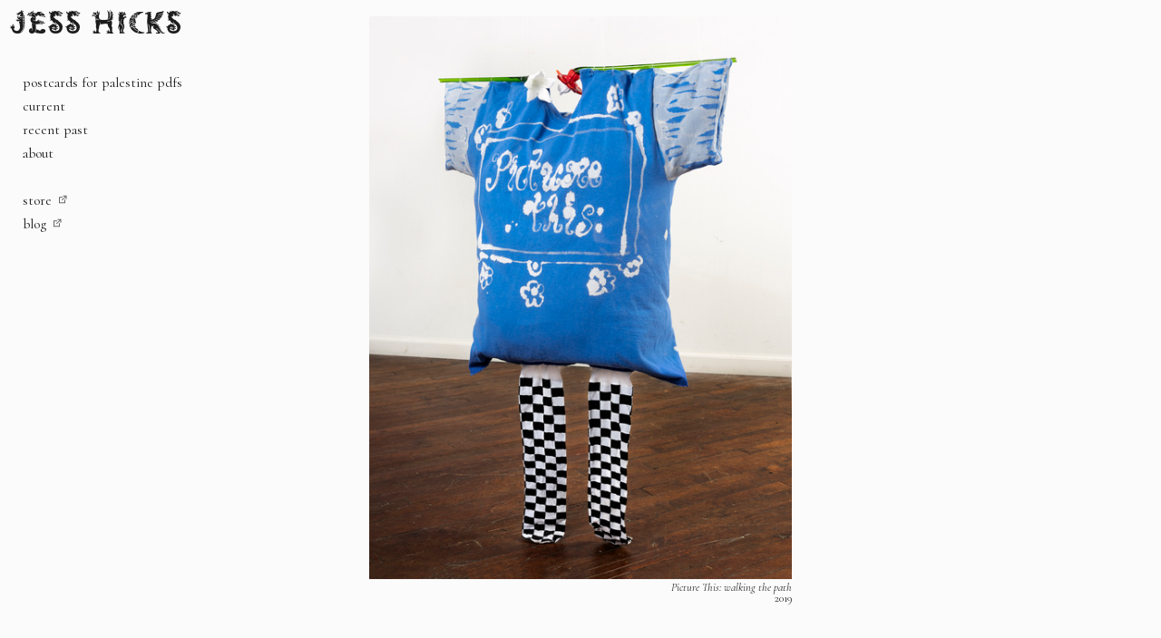

--- FILE ---
content_type: text/html; charset=UTF-8
request_url: https://jesshicks.com/T-Shirt
body_size: 33392
content:
<!DOCTYPE html>
<!-- 

        Running on cargo.site

-->
<html lang="en" data-predefined-style="true" data-css-presets="true" data-css-preset data-typography-preset>
	<head>
<script>
				var __cargo_context__ = 'live';
				var __cargo_js_ver__ = 'c=3451682563';
				var __cargo_maint__ = false;
				
				
			</script>
					<meta http-equiv="X-UA-Compatible" content="IE=edge,chrome=1">
		<meta http-equiv="Content-Type" content="text/html; charset=utf-8">
		<meta name="viewport" content="initial-scale=1.0, maximum-scale=1.0, user-scalable=no">
		
			<meta name="robots" content="index,follow">
		<title>T-Shirt — jess hicks</title>
		<meta name="description" content="Picture This: walking the path 2019">
				<meta name="twitter:card" content="summary_large_image">
		<meta name="twitter:title" content="T-Shirt — jess hicks">
		<meta name="twitter:description" content="Picture This: walking the path 2019">
		<meta name="twitter:image" content="https://freight.cargo.site/w/1000/i/655f8350e5aa93b7232820981efad849109f6351ea59bd7caa7166b6f78751a5/08.jpg">
		<meta property="og:locale" content="en_US">
		<meta property="og:title" content="T-Shirt — jess hicks">
		<meta property="og:description" content="Picture This: walking the path 2019">
		<meta property="og:url" content="https://jesshicks.com/T-Shirt">
		<meta property="og:image" content="https://freight.cargo.site/w/1000/i/655f8350e5aa93b7232820981efad849109f6351ea59bd7caa7166b6f78751a5/08.jpg">
		<meta property="og:type" content="website">

		<link rel="preconnect" href="https://static.cargo.site" crossorigin>
		<link rel="preconnect" href="https://freight.cargo.site" crossorigin>

		<link rel="preconnect" href="https://fonts.gstatic.com" crossorigin>
				<link rel="preconnect" href="https://type.cargo.site" crossorigin>

		<!--<link rel="preload" href="https://static.cargo.site/assets/social/IconFont-Regular-0.9.3.woff2" as="font" type="font/woff" crossorigin>-->

		

		<link href="https://freight.cargo.site/t/original/i/dfbea38b8d99831957add7c65ac20b38c8a2eacb28ddad020ee3a586d6f33d1d/window-emoji.ico" rel="shortcut icon">
		<link href="https://jesshicks.com/rss" rel="alternate" type="application/rss+xml" title="jess hicks feed">

		<link href="//fonts.googleapis.com/css?family=Cormorant:300,300italic,400,400italic,500,500italic,700,700italic&c=3451682563&" id="" rel="stylesheet" type="text/css" />
<link href="https://jesshicks.com/stylesheet?c=3451682563&1649210532" id="member_stylesheet" rel="stylesheet" type="text/css" />
<style id="">@font-face{font-family:Icons;src:url(https://static.cargo.site/assets/social/IconFont-Regular-0.9.3.woff2);unicode-range:U+E000-E15C,U+F0000,U+FE0E}@font-face{font-family:Icons;src:url(https://static.cargo.site/assets/social/IconFont-Regular-0.9.3.woff2);font-weight:240;unicode-range:U+E000-E15C,U+F0000,U+FE0E}@font-face{font-family:Icons;src:url(https://static.cargo.site/assets/social/IconFont-Regular-0.9.3.woff2);unicode-range:U+E000-E15C,U+F0000,U+FE0E;font-weight:400}@font-face{font-family:Icons;src:url(https://static.cargo.site/assets/social/IconFont-Regular-0.9.3.woff2);unicode-range:U+E000-E15C,U+F0000,U+FE0E;font-weight:600}@font-face{font-family:Icons;src:url(https://static.cargo.site/assets/social/IconFont-Regular-0.9.3.woff2);unicode-range:U+E000-E15C,U+F0000,U+FE0E;font-weight:800}@font-face{font-family:Icons;src:url(https://static.cargo.site/assets/social/IconFont-Regular-0.9.3.woff2);unicode-range:U+E000-E15C,U+F0000,U+FE0E;font-style:italic}@font-face{font-family:Icons;src:url(https://static.cargo.site/assets/social/IconFont-Regular-0.9.3.woff2);unicode-range:U+E000-E15C,U+F0000,U+FE0E;font-weight:200;font-style:italic}@font-face{font-family:Icons;src:url(https://static.cargo.site/assets/social/IconFont-Regular-0.9.3.woff2);unicode-range:U+E000-E15C,U+F0000,U+FE0E;font-weight:400;font-style:italic}@font-face{font-family:Icons;src:url(https://static.cargo.site/assets/social/IconFont-Regular-0.9.3.woff2);unicode-range:U+E000-E15C,U+F0000,U+FE0E;font-weight:600;font-style:italic}@font-face{font-family:Icons;src:url(https://static.cargo.site/assets/social/IconFont-Regular-0.9.3.woff2);unicode-range:U+E000-E15C,U+F0000,U+FE0E;font-weight:800;font-style:italic}body.iconfont-loading,body.iconfont-loading *{color:transparent!important}body{-moz-osx-font-smoothing:grayscale;-webkit-font-smoothing:antialiased;-webkit-text-size-adjust:none}body.no-scroll{overflow:hidden}/*!
 * Content
 */.page{word-wrap:break-word}:focus{outline:0}.pointer-events-none{pointer-events:none}.pointer-events-auto{pointer-events:auto}.pointer-events-none .page_content .audio-player,.pointer-events-none .page_content .shop_product,.pointer-events-none .page_content a,.pointer-events-none .page_content audio,.pointer-events-none .page_content button,.pointer-events-none .page_content details,.pointer-events-none .page_content iframe,.pointer-events-none .page_content img,.pointer-events-none .page_content input,.pointer-events-none .page_content video{pointer-events:auto}.pointer-events-none .page_content *>a,.pointer-events-none .page_content>a{position:relative}s *{text-transform:inherit}#toolset{position:fixed;bottom:10px;right:10px;z-index:8}.mobile #toolset,.template_site_inframe #toolset{display:none}#toolset a{display:block;height:24px;width:24px;margin:0;padding:0;text-decoration:none;background:rgba(0,0,0,.2)}#toolset a:hover{background:rgba(0,0,0,.8)}[data-adminview] #toolset a,[data-adminview] #toolset_admin a{background:rgba(0,0,0,.04);pointer-events:none;cursor:default}#toolset_admin a:active{background:rgba(0,0,0,.7)}#toolset_admin a svg>*{transform:scale(1.1) translate(0,-.5px);transform-origin:50% 50%}#toolset_admin a svg{pointer-events:none;width:100%!important;height:auto!important}#following-container{overflow:auto;-webkit-overflow-scrolling:touch}#following-container iframe{height:100%;width:100%;position:absolute;top:0;left:0;right:0;bottom:0}:root{--following-width:-400px;--following-animation-duration:450ms}@keyframes following-open{0%{transform:translateX(0)}100%{transform:translateX(var(--following-width))}}@keyframes following-open-inverse{0%{transform:translateX(0)}100%{transform:translateX(calc(-1 * var(--following-width)))}}@keyframes following-close{0%{transform:translateX(var(--following-width))}100%{transform:translateX(0)}}@keyframes following-close-inverse{0%{transform:translateX(calc(-1 * var(--following-width)))}100%{transform:translateX(0)}}body.animate-left{animation:following-open var(--following-animation-duration);animation-fill-mode:both;animation-timing-function:cubic-bezier(.24,1,.29,1)}#following-container.animate-left{animation:following-close-inverse var(--following-animation-duration);animation-fill-mode:both;animation-timing-function:cubic-bezier(.24,1,.29,1)}#following-container.animate-left #following-frame{animation:following-close var(--following-animation-duration);animation-fill-mode:both;animation-timing-function:cubic-bezier(.24,1,.29,1)}body.animate-right{animation:following-close var(--following-animation-duration);animation-fill-mode:both;animation-timing-function:cubic-bezier(.24,1,.29,1)}#following-container.animate-right{animation:following-open-inverse var(--following-animation-duration);animation-fill-mode:both;animation-timing-function:cubic-bezier(.24,1,.29,1)}#following-container.animate-right #following-frame{animation:following-open var(--following-animation-duration);animation-fill-mode:both;animation-timing-function:cubic-bezier(.24,1,.29,1)}.slick-slider{position:relative;display:block;-moz-box-sizing:border-box;box-sizing:border-box;-webkit-user-select:none;-moz-user-select:none;-ms-user-select:none;user-select:none;-webkit-touch-callout:none;-khtml-user-select:none;-ms-touch-action:pan-y;touch-action:pan-y;-webkit-tap-highlight-color:transparent}.slick-list{position:relative;display:block;overflow:hidden;margin:0;padding:0}.slick-list:focus{outline:0}.slick-list.dragging{cursor:pointer;cursor:hand}.slick-slider .slick-list,.slick-slider .slick-track{transform:translate3d(0,0,0);will-change:transform}.slick-track{position:relative;top:0;left:0;display:block}.slick-track:after,.slick-track:before{display:table;content:'';width:1px;height:1px;margin-top:-1px;margin-left:-1px}.slick-track:after{clear:both}.slick-loading .slick-track{visibility:hidden}.slick-slide{display:none;float:left;height:100%;min-height:1px}[dir=rtl] .slick-slide{float:right}.content .slick-slide img{display:inline-block}.content .slick-slide img:not(.image-zoom){cursor:pointer}.content .scrub .slick-list,.content .scrub .slick-slide img:not(.image-zoom){cursor:ew-resize}body.slideshow-scrub-dragging *{cursor:ew-resize!important}.content .slick-slide img:not([src]),.content .slick-slide img[src='']{width:100%;height:auto}.slick-slide.slick-loading img{display:none}.slick-slide.dragging img{pointer-events:none}.slick-initialized .slick-slide{display:block}.slick-loading .slick-slide{visibility:hidden}.slick-vertical .slick-slide{display:block;height:auto;border:1px solid transparent}.slick-arrow.slick-hidden{display:none}.slick-arrow{position:absolute;z-index:9;width:0;top:0;height:100%;cursor:pointer;will-change:opacity;-webkit-transition:opacity 333ms cubic-bezier(.4,0,.22,1);transition:opacity 333ms cubic-bezier(.4,0,.22,1)}.slick-arrow.hidden{opacity:0}.slick-arrow svg{position:absolute;width:36px;height:36px;top:0;left:0;right:0;bottom:0;margin:auto;transform:translate(.25px,.25px)}.slick-arrow svg.right-arrow{transform:translate(.25px,.25px) scaleX(-1)}.slick-arrow svg:active{opacity:.75}.slick-arrow svg .arrow-shape{fill:none!important;stroke:#fff;stroke-linecap:square}.slick-arrow svg .arrow-outline{fill:none!important;stroke-width:2.5px;stroke:rgba(0,0,0,.6);stroke-linecap:square}.slick-arrow.slick-next{right:0;text-align:right}.slick-next svg,.wallpaper-navigation .slick-next svg{margin-right:10px}.mobile .slick-next svg{margin-right:10px}.slick-arrow.slick-prev{text-align:left}.slick-prev svg,.wallpaper-navigation .slick-prev svg{margin-left:10px}.mobile .slick-prev svg{margin-left:10px}.loading_animation{display:none;vertical-align:middle;z-index:15;line-height:0;pointer-events:none;border-radius:100%}.loading_animation.hidden{display:none}.loading_animation.pulsing{opacity:0;display:inline-block;animation-delay:.1s;-webkit-animation-delay:.1s;-moz-animation-delay:.1s;animation-duration:12s;animation-iteration-count:infinite;animation:fade-pulse-in .5s ease-in-out;-moz-animation:fade-pulse-in .5s ease-in-out;-webkit-animation:fade-pulse-in .5s ease-in-out;-webkit-animation-fill-mode:forwards;-moz-animation-fill-mode:forwards;animation-fill-mode:forwards}.loading_animation.pulsing.no-delay{animation-delay:0s;-webkit-animation-delay:0s;-moz-animation-delay:0s}.loading_animation div{border-radius:100%}.loading_animation div svg{max-width:100%;height:auto}.loading_animation div,.loading_animation div svg{width:20px;height:20px}.loading_animation.full-width svg{width:100%;height:auto}.loading_animation.full-width.big svg{width:100px;height:100px}.loading_animation div svg>*{fill:#ccc}.loading_animation div{-webkit-animation:spin-loading 12s ease-out;-webkit-animation-iteration-count:infinite;-moz-animation:spin-loading 12s ease-out;-moz-animation-iteration-count:infinite;animation:spin-loading 12s ease-out;animation-iteration-count:infinite}.loading_animation.hidden{display:none}[data-backdrop] .loading_animation{position:absolute;top:15px;left:15px;z-index:99}.loading_animation.position-absolute.middle{top:calc(50% - 10px);left:calc(50% - 10px)}.loading_animation.position-absolute.topleft{top:0;left:0}.loading_animation.position-absolute.middleright{top:calc(50% - 10px);right:1rem}.loading_animation.position-absolute.middleleft{top:calc(50% - 10px);left:1rem}.loading_animation.gray div svg>*{fill:#999}.loading_animation.gray-dark div svg>*{fill:#666}.loading_animation.gray-darker div svg>*{fill:#555}.loading_animation.gray-light div svg>*{fill:#ccc}.loading_animation.white div svg>*{fill:rgba(255,255,255,.85)}.loading_animation.blue div svg>*{fill:#698fff}.loading_animation.inline{display:inline-block;margin-bottom:.5ex}.loading_animation.inline.left{margin-right:.5ex}@-webkit-keyframes fade-pulse-in{0%{opacity:0}50%{opacity:.5}100%{opacity:1}}@-moz-keyframes fade-pulse-in{0%{opacity:0}50%{opacity:.5}100%{opacity:1}}@keyframes fade-pulse-in{0%{opacity:0}50%{opacity:.5}100%{opacity:1}}@-webkit-keyframes pulsate{0%{opacity:1}50%{opacity:0}100%{opacity:1}}@-moz-keyframes pulsate{0%{opacity:1}50%{opacity:0}100%{opacity:1}}@keyframes pulsate{0%{opacity:1}50%{opacity:0}100%{opacity:1}}@-webkit-keyframes spin-loading{0%{transform:rotate(0)}9%{transform:rotate(1050deg)}18%{transform:rotate(-1090deg)}20%{transform:rotate(-1080deg)}23%{transform:rotate(-1080deg)}28%{transform:rotate(-1095deg)}29%{transform:rotate(-1065deg)}34%{transform:rotate(-1080deg)}35%{transform:rotate(-1050deg)}40%{transform:rotate(-1065deg)}41%{transform:rotate(-1035deg)}44%{transform:rotate(-1035deg)}47%{transform:rotate(-2160deg)}50%{transform:rotate(-2160deg)}56%{transform:rotate(45deg)}60%{transform:rotate(45deg)}80%{transform:rotate(6120deg)}100%{transform:rotate(0)}}@keyframes spin-loading{0%{transform:rotate(0)}9%{transform:rotate(1050deg)}18%{transform:rotate(-1090deg)}20%{transform:rotate(-1080deg)}23%{transform:rotate(-1080deg)}28%{transform:rotate(-1095deg)}29%{transform:rotate(-1065deg)}34%{transform:rotate(-1080deg)}35%{transform:rotate(-1050deg)}40%{transform:rotate(-1065deg)}41%{transform:rotate(-1035deg)}44%{transform:rotate(-1035deg)}47%{transform:rotate(-2160deg)}50%{transform:rotate(-2160deg)}56%{transform:rotate(45deg)}60%{transform:rotate(45deg)}80%{transform:rotate(6120deg)}100%{transform:rotate(0)}}[grid-row]{align-items:flex-start;box-sizing:border-box;display:-webkit-box;display:-webkit-flex;display:-ms-flexbox;display:flex;-webkit-flex-wrap:wrap;-ms-flex-wrap:wrap;flex-wrap:wrap}[grid-col]{box-sizing:border-box}[grid-row] [grid-col].empty:after{content:"\0000A0";cursor:text}body.mobile[data-adminview=content-editproject] [grid-row] [grid-col].empty:after{display:none}[grid-col=auto]{-webkit-box-flex:1;-webkit-flex:1;-ms-flex:1;flex:1}[grid-col=x12]{width:100%}[grid-col=x11]{width:50%}[grid-col=x10]{width:33.33%}[grid-col=x9]{width:25%}[grid-col=x8]{width:20%}[grid-col=x7]{width:16.666666667%}[grid-col=x6]{width:14.285714286%}[grid-col=x5]{width:12.5%}[grid-col=x4]{width:11.111111111%}[grid-col=x3]{width:10%}[grid-col=x2]{width:9.090909091%}[grid-col=x1]{width:8.333333333%}[grid-col="1"]{width:8.33333%}[grid-col="2"]{width:16.66667%}[grid-col="3"]{width:25%}[grid-col="4"]{width:33.33333%}[grid-col="5"]{width:41.66667%}[grid-col="6"]{width:50%}[grid-col="7"]{width:58.33333%}[grid-col="8"]{width:66.66667%}[grid-col="9"]{width:75%}[grid-col="10"]{width:83.33333%}[grid-col="11"]{width:91.66667%}[grid-col="12"]{width:100%}body.mobile [grid-responsive] [grid-col]{width:100%;-webkit-box-flex:none;-webkit-flex:none;-ms-flex:none;flex:none}[data-ce-host=true][contenteditable=true] [grid-pad]{pointer-events:none}[data-ce-host=true][contenteditable=true] [grid-pad]>*{pointer-events:auto}[grid-pad="0"]{padding:0}[grid-pad="0.25"]{padding:.125rem}[grid-pad="0.5"]{padding:.25rem}[grid-pad="0.75"]{padding:.375rem}[grid-pad="1"]{padding:.5rem}[grid-pad="1.25"]{padding:.625rem}[grid-pad="1.5"]{padding:.75rem}[grid-pad="1.75"]{padding:.875rem}[grid-pad="2"]{padding:1rem}[grid-pad="2.5"]{padding:1.25rem}[grid-pad="3"]{padding:1.5rem}[grid-pad="3.5"]{padding:1.75rem}[grid-pad="4"]{padding:2rem}[grid-pad="5"]{padding:2.5rem}[grid-pad="6"]{padding:3rem}[grid-pad="7"]{padding:3.5rem}[grid-pad="8"]{padding:4rem}[grid-pad="9"]{padding:4.5rem}[grid-pad="10"]{padding:5rem}[grid-gutter="0"]{margin:0}[grid-gutter="0.5"]{margin:-.25rem}[grid-gutter="1"]{margin:-.5rem}[grid-gutter="1.5"]{margin:-.75rem}[grid-gutter="2"]{margin:-1rem}[grid-gutter="2.5"]{margin:-1.25rem}[grid-gutter="3"]{margin:-1.5rem}[grid-gutter="3.5"]{margin:-1.75rem}[grid-gutter="4"]{margin:-2rem}[grid-gutter="5"]{margin:-2.5rem}[grid-gutter="6"]{margin:-3rem}[grid-gutter="7"]{margin:-3.5rem}[grid-gutter="8"]{margin:-4rem}[grid-gutter="10"]{margin:-5rem}[grid-gutter="12"]{margin:-6rem}[grid-gutter="14"]{margin:-7rem}[grid-gutter="16"]{margin:-8rem}[grid-gutter="18"]{margin:-9rem}[grid-gutter="20"]{margin:-10rem}small{max-width:100%;text-decoration:inherit}img:not([src]),img[src='']{outline:1px solid rgba(177,177,177,.4);outline-offset:-1px;content:url([data-uri])}img.image-zoom{cursor:-webkit-zoom-in;cursor:-moz-zoom-in;cursor:zoom-in}#imprimatur{color:#333;font-size:10px;font-family:-apple-system,BlinkMacSystemFont,"Segoe UI",Roboto,Oxygen,Ubuntu,Cantarell,"Open Sans","Helvetica Neue",sans-serif,"Sans Serif",Icons;/*!System*/position:fixed;opacity:.3;right:-28px;bottom:160px;transform:rotate(270deg);-ms-transform:rotate(270deg);-webkit-transform:rotate(270deg);z-index:8;text-transform:uppercase;color:#999;opacity:.5;padding-bottom:2px;text-decoration:none}.mobile #imprimatur{display:none}bodycopy cargo-link a{font-family:-apple-system,BlinkMacSystemFont,"Segoe UI",Roboto,Oxygen,Ubuntu,Cantarell,"Open Sans","Helvetica Neue",sans-serif,"Sans Serif",Icons;/*!System*/font-size:12px;font-style:normal;font-weight:400;transform:rotate(270deg);text-decoration:none;position:fixed!important;right:-27px;bottom:100px;text-decoration:none;letter-spacing:normal;background:0 0;border:0;border-bottom:0;outline:0}/*! PhotoSwipe Default UI CSS by Dmitry Semenov | photoswipe.com | MIT license */.pswp--has_mouse .pswp__button--arrow--left,.pswp--has_mouse .pswp__button--arrow--right,.pswp__ui{visibility:visible}.pswp--minimal--dark .pswp__top-bar,.pswp__button{background:0 0}.pswp,.pswp__bg,.pswp__container,.pswp__img--placeholder,.pswp__zoom-wrap,.quick-view-navigation{-webkit-backface-visibility:hidden}.pswp__button{cursor:pointer;opacity:1;-webkit-appearance:none;transition:opacity .2s;-webkit-box-shadow:none;box-shadow:none}.pswp__button-close>svg{top:10px;right:10px;margin-left:auto}.pswp--touch .quick-view-navigation{display:none}.pswp__ui{-webkit-font-smoothing:auto;opacity:1;z-index:1550}.quick-view-navigation{will-change:opacity;-webkit-transition:opacity 333ms cubic-bezier(.4,0,.22,1);transition:opacity 333ms cubic-bezier(.4,0,.22,1)}.quick-view-navigation .pswp__group .pswp__button{pointer-events:auto}.pswp__button>svg{position:absolute;width:36px;height:36px}.quick-view-navigation .pswp__group:active svg{opacity:.75}.pswp__button svg .shape-shape{fill:#fff}.pswp__button svg .shape-outline{fill:#000}.pswp__button-prev>svg{top:0;bottom:0;left:10px;margin:auto}.pswp__button-next>svg{top:0;bottom:0;right:10px;margin:auto}.quick-view-navigation .pswp__group .pswp__button-prev{position:absolute;left:0;top:0;width:0;height:100%}.quick-view-navigation .pswp__group .pswp__button-next{position:absolute;right:0;top:0;width:0;height:100%}.quick-view-navigation .close-button,.quick-view-navigation .left-arrow,.quick-view-navigation .right-arrow{transform:translate(.25px,.25px)}.quick-view-navigation .right-arrow{transform:translate(.25px,.25px) scaleX(-1)}.pswp__button svg .shape-outline{fill:transparent!important;stroke:#000;stroke-width:2.5px;stroke-linecap:square}.pswp__button svg .shape-shape{fill:transparent!important;stroke:#fff;stroke-width:1.5px;stroke-linecap:square}.pswp__bg,.pswp__scroll-wrap,.pswp__zoom-wrap{width:100%;position:absolute}.quick-view-navigation .pswp__group .pswp__button-close{margin:0}.pswp__container,.pswp__item,.pswp__zoom-wrap{right:0;bottom:0;top:0;position:absolute;left:0}.pswp__ui--hidden .pswp__button{opacity:.001}.pswp__ui--hidden .pswp__button,.pswp__ui--hidden .pswp__button *{pointer-events:none}.pswp .pswp__ui.pswp__ui--displaynone{display:none}.pswp__element--disabled{display:none!important}/*! PhotoSwipe main CSS by Dmitry Semenov | photoswipe.com | MIT license */.pswp{position:fixed;display:none;height:100%;width:100%;top:0;left:0;right:0;bottom:0;margin:auto;-ms-touch-action:none;touch-action:none;z-index:9999999;-webkit-text-size-adjust:100%;line-height:initial;letter-spacing:initial;outline:0}.pswp img{max-width:none}.pswp--zoom-disabled .pswp__img{cursor:default!important}.pswp--animate_opacity{opacity:.001;will-change:opacity;-webkit-transition:opacity 333ms cubic-bezier(.4,0,.22,1);transition:opacity 333ms cubic-bezier(.4,0,.22,1)}.pswp--open{display:block}.pswp--zoom-allowed .pswp__img{cursor:-webkit-zoom-in;cursor:-moz-zoom-in;cursor:zoom-in}.pswp--zoomed-in .pswp__img{cursor:-webkit-grab;cursor:-moz-grab;cursor:grab}.pswp--dragging .pswp__img{cursor:-webkit-grabbing;cursor:-moz-grabbing;cursor:grabbing}.pswp__bg{left:0;top:0;height:100%;opacity:0;transform:translateZ(0);will-change:opacity}.pswp__scroll-wrap{left:0;top:0;height:100%}.pswp__container,.pswp__zoom-wrap{-ms-touch-action:none;touch-action:none}.pswp__container,.pswp__img{-webkit-user-select:none;-moz-user-select:none;-ms-user-select:none;user-select:none;-webkit-tap-highlight-color:transparent;-webkit-touch-callout:none}.pswp__zoom-wrap{-webkit-transform-origin:left top;-ms-transform-origin:left top;transform-origin:left top;-webkit-transition:-webkit-transform 222ms cubic-bezier(.4,0,.22,1);transition:transform 222ms cubic-bezier(.4,0,.22,1)}.pswp__bg{-webkit-transition:opacity 222ms cubic-bezier(.4,0,.22,1);transition:opacity 222ms cubic-bezier(.4,0,.22,1)}.pswp--animated-in .pswp__bg,.pswp--animated-in .pswp__zoom-wrap{-webkit-transition:none;transition:none}.pswp--hide-overflow .pswp__scroll-wrap,.pswp--hide-overflow.pswp{overflow:hidden}.pswp__img{position:absolute;width:auto;height:auto;top:0;left:0}.pswp__img--placeholder--blank{background:#222}.pswp--ie .pswp__img{width:100%!important;height:auto!important;left:0;top:0}.pswp__ui--idle{opacity:0}.pswp__error-msg{position:absolute;left:0;top:50%;width:100%;text-align:center;font-size:14px;line-height:16px;margin-top:-8px;color:#ccc}.pswp__error-msg a{color:#ccc;text-decoration:underline}.pswp__error-msg{font-family:-apple-system,BlinkMacSystemFont,"Segoe UI",Roboto,Oxygen,Ubuntu,Cantarell,"Open Sans","Helvetica Neue",sans-serif}.quick-view.mouse-down .iframe-item{pointer-events:none!important}.quick-view-caption-positioner{pointer-events:none;width:100%;height:100%}.quick-view-caption-wrapper{margin:auto;position:absolute;bottom:0;left:0;right:0}.quick-view-horizontal-align-left .quick-view-caption-wrapper{margin-left:0}.quick-view-horizontal-align-right .quick-view-caption-wrapper{margin-right:0}[data-quick-view-caption]{transition:.1s opacity ease-in-out;position:absolute;bottom:0;left:0;right:0}.quick-view-horizontal-align-left [data-quick-view-caption]{text-align:left}.quick-view-horizontal-align-right [data-quick-view-caption]{text-align:right}.quick-view-caption{transition:.1s opacity ease-in-out}.quick-view-caption>*{display:inline-block}.quick-view-caption *{pointer-events:auto}.quick-view-caption.hidden{opacity:0}.shop_product .dropdown_wrapper{flex:0 0 100%;position:relative}.shop_product select{appearance:none;-moz-appearance:none;-webkit-appearance:none;outline:0;-webkit-font-smoothing:antialiased;-moz-osx-font-smoothing:grayscale;cursor:pointer;border-radius:0;white-space:nowrap;overflow:hidden!important;text-overflow:ellipsis}.shop_product select.dropdown::-ms-expand{display:none}.shop_product a{cursor:pointer;border-bottom:none;text-decoration:none}.shop_product a.out-of-stock{pointer-events:none}body.audio-player-dragging *{cursor:ew-resize!important}.audio-player{display:inline-flex;flex:1 0 calc(100% - 2px);width:calc(100% - 2px)}.audio-player .button{height:100%;flex:0 0 3.3rem;display:flex}.audio-player .separator{left:3.3rem;height:100%}.audio-player .buffer{width:0%;height:100%;transition:left .3s linear,width .3s linear}.audio-player.seeking .buffer{transition:left 0s,width 0s}.audio-player.seeking{user-select:none;-webkit-user-select:none;cursor:ew-resize}.audio-player.seeking *{user-select:none;-webkit-user-select:none;cursor:ew-resize}.audio-player .bar{overflow:hidden;display:flex;justify-content:space-between;align-content:center;flex-grow:1}.audio-player .progress{width:0%;height:100%;transition:width .3s linear}.audio-player.seeking .progress{transition:width 0s}.audio-player .pause,.audio-player .play{cursor:pointer;height:100%}.audio-player .note-icon{margin:auto 0;order:2;flex:0 1 auto}.audio-player .title{white-space:nowrap;overflow:hidden;text-overflow:ellipsis;pointer-events:none;user-select:none;padding:.5rem 0 .5rem 1rem;margin:auto auto auto 0;flex:0 3 auto;min-width:0;width:100%}.audio-player .total-time{flex:0 1 auto;margin:auto 0}.audio-player .current-time,.audio-player .play-text{flex:0 1 auto;margin:auto 0}.audio-player .stream-anim{user-select:none;margin:auto auto auto 0}.audio-player .stream-anim span{display:inline-block}.audio-player .buffer,.audio-player .current-time,.audio-player .note-svg,.audio-player .play-text,.audio-player .separator,.audio-player .total-time{user-select:none;pointer-events:none}.audio-player .buffer,.audio-player .play-text,.audio-player .progress{position:absolute}.audio-player,.audio-player .bar,.audio-player .button,.audio-player .current-time,.audio-player .note-icon,.audio-player .pause,.audio-player .play,.audio-player .total-time{position:relative}body.mobile .audio-player,body.mobile .audio-player *{-webkit-touch-callout:none}#standalone-admin-frame{border:0;width:400px;position:absolute;right:0;top:0;height:100vh;z-index:99}body[standalone-admin=true] #standalone-admin-frame{transform:translate(0,0)}body[standalone-admin=true] .main_container{width:calc(100% - 400px)}body[standalone-admin=false] #standalone-admin-frame{transform:translate(100%,0)}body[standalone-admin=false] .main_container{width:100%}.toggle_standaloneAdmin{position:fixed;top:0;right:400px;height:40px;width:40px;z-index:999;cursor:pointer;background-color:rgba(0,0,0,.4)}.toggle_standaloneAdmin:active{opacity:.7}body[standalone-admin=false] .toggle_standaloneAdmin{right:0}.toggle_standaloneAdmin *{color:#fff;fill:#fff}.toggle_standaloneAdmin svg{padding:6px;width:100%;height:100%;opacity:.85}body[standalone-admin=false] .toggle_standaloneAdmin #close,body[standalone-admin=true] .toggle_standaloneAdmin #backdropsettings{display:none}.toggle_standaloneAdmin>div{width:100%;height:100%}#admin_toggle_button{position:fixed;top:50%;transform:translate(0,-50%);right:400px;height:36px;width:12px;z-index:999;cursor:pointer;background-color:rgba(0,0,0,.09);padding-left:2px;margin-right:5px}#admin_toggle_button .bar{content:'';background:rgba(0,0,0,.09);position:fixed;width:5px;bottom:0;top:0;z-index:10}#admin_toggle_button:active{background:rgba(0,0,0,.065)}#admin_toggle_button *{color:#fff;fill:#fff}#admin_toggle_button svg{padding:0;width:16px;height:36px;margin-left:1px;opacity:1}#admin_toggle_button svg *{fill:#fff;opacity:1}#admin_toggle_button[data-state=closed] .toggle_admin_close{display:none}#admin_toggle_button[data-state=closed],#admin_toggle_button[data-state=closed] .toggle_admin_open{width:20px;cursor:pointer;margin:0}#admin_toggle_button[data-state=closed] svg{margin-left:2px}#admin_toggle_button[data-state=open] .toggle_admin_open{display:none}select,select *{text-rendering:auto!important}b b{font-weight:inherit}*{-webkit-box-sizing:border-box;-moz-box-sizing:border-box;box-sizing:border-box}customhtml>*{position:relative;z-index:10}body,html{min-height:100vh;margin:0;padding:0}html{touch-action:manipulation;position:relative;background-color:#fff}.main_container{min-height:100vh;width:100%;overflow:hidden}.container{display:-webkit-box;display:-webkit-flex;display:-moz-box;display:-ms-flexbox;display:flex;-webkit-flex-wrap:wrap;-moz-flex-wrap:wrap;-ms-flex-wrap:wrap;flex-wrap:wrap;max-width:100%;width:100%;overflow:visible}.container{align-items:flex-start;-webkit-align-items:flex-start}.page{z-index:2}.page ul li>text-limit{display:block}.content,.content_container,.pinned{-webkit-flex:1 0 auto;-moz-flex:1 0 auto;-ms-flex:1 0 auto;flex:1 0 auto;max-width:100%}.content_container{width:100%}.content_container.full_height{min-height:100vh}.page_background{position:absolute;top:0;left:0;width:100%;height:100%}.page_container{position:relative;overflow:visible;width:100%}.backdrop{position:absolute;top:0;z-index:1;width:100%;height:100%;max-height:100vh}.backdrop>div{position:absolute;top:0;left:0;width:100%;height:100%;-webkit-backface-visibility:hidden;backface-visibility:hidden;transform:translate3d(0,0,0);contain:strict}[data-backdrop].backdrop>div[data-overflowing]{max-height:100vh;position:absolute;top:0;left:0}body.mobile [split-responsive]{display:flex;flex-direction:column}body.mobile [split-responsive] .container{width:100%;order:2}body.mobile [split-responsive] .backdrop{position:relative;height:50vh;width:100%;order:1}body.mobile [split-responsive] [data-auxiliary].backdrop{position:absolute;height:50vh;width:100%;order:1}.page{position:relative;z-index:2}img[data-align=left]{float:left}img[data-align=right]{float:right}[data-rotation]{transform-origin:center center}.content .page_content:not([contenteditable=true]) [data-draggable]{pointer-events:auto!important;backface-visibility:hidden}.preserve-3d{-moz-transform-style:preserve-3d;transform-style:preserve-3d}.content .page_content:not([contenteditable=true]) [data-draggable] iframe{pointer-events:none!important}.dragging-active iframe{pointer-events:none!important}.content .page_content:not([contenteditable=true]) [data-draggable]:active{opacity:1}.content .scroll-transition-fade{transition:transform 1s ease-in-out,opacity .8s ease-in-out}.content .scroll-transition-fade.below-viewport{opacity:0;transform:translateY(40px)}.mobile.full_width .page_container:not([split-layout]) .container_width{width:100%}[data-view=pinned_bottom] .bottom_pin_invisibility{visibility:hidden}.pinned{position:relative;width:100%}.pinned .page_container.accommodate:not(.fixed):not(.overlay){z-index:2}.pinned .page_container.overlay{position:absolute;z-index:4}.pinned .page_container.overlay.fixed{position:fixed}.pinned .page_container.overlay.fixed .page{max-height:100vh;-webkit-overflow-scrolling:touch}.pinned .page_container.overlay.fixed .page.allow-scroll{overflow-y:auto;overflow-x:hidden}.pinned .page_container.overlay.fixed .page.allow-scroll{align-items:flex-start;-webkit-align-items:flex-start}.pinned .page_container .page.allow-scroll::-webkit-scrollbar{width:0;background:0 0;display:none}.pinned.pinned_top .page_container.overlay{left:0;top:0}.pinned.pinned_bottom .page_container.overlay{left:0;bottom:0}div[data-container=set]:empty{margin-top:1px}.thumbnails{position:relative;z-index:1}[thumbnails=grid]{align-items:baseline}[thumbnails=justify] .thumbnail{box-sizing:content-box}[thumbnails][data-padding-zero] .thumbnail{margin-bottom:-1px}[thumbnails=montessori] .thumbnail{pointer-events:auto;position:absolute}[thumbnails] .thumbnail>a{display:block;text-decoration:none}[thumbnails=montessori]{height:0}[thumbnails][data-resizing],[thumbnails][data-resizing] *{cursor:nwse-resize}[thumbnails] .thumbnail .resize-handle{cursor:nwse-resize;width:26px;height:26px;padding:5px;position:absolute;opacity:.75;right:-1px;bottom:-1px;z-index:100}[thumbnails][data-resizing] .resize-handle{display:none}[thumbnails] .thumbnail .resize-handle svg{position:absolute;top:0;left:0}[thumbnails] .thumbnail .resize-handle:hover{opacity:1}[data-can-move].thumbnail .resize-handle svg .resize_path_outline{fill:#fff}[data-can-move].thumbnail .resize-handle svg .resize_path{fill:#000}[thumbnails=montessori] .thumbnail_sizer{height:0;width:100%;position:relative;padding-bottom:100%;pointer-events:none}[thumbnails] .thumbnail img{display:block;min-height:3px;margin-bottom:0}[thumbnails] .thumbnail img:not([src]),img[src=""]{margin:0!important;width:100%;min-height:3px;height:100%!important;position:absolute}[aspect-ratio="1x1"].thumb_image{height:0;padding-bottom:100%;overflow:hidden}[aspect-ratio="4x3"].thumb_image{height:0;padding-bottom:75%;overflow:hidden}[aspect-ratio="16x9"].thumb_image{height:0;padding-bottom:56.25%;overflow:hidden}[thumbnails] .thumb_image{width:100%;position:relative}[thumbnails][thumbnail-vertical-align=top]{align-items:flex-start}[thumbnails][thumbnail-vertical-align=middle]{align-items:center}[thumbnails][thumbnail-vertical-align=bottom]{align-items:baseline}[thumbnails][thumbnail-horizontal-align=left]{justify-content:flex-start}[thumbnails][thumbnail-horizontal-align=middle]{justify-content:center}[thumbnails][thumbnail-horizontal-align=right]{justify-content:flex-end}.thumb_image.default_image>svg{position:absolute;top:0;left:0;bottom:0;right:0;width:100%;height:100%}.thumb_image.default_image{outline:1px solid #ccc;outline-offset:-1px;position:relative}.mobile.full_width [data-view=Thumbnail] .thumbnails_width{width:100%}.content [data-draggable] a:active,.content [data-draggable] img:active{opacity:initial}.content .draggable-dragging{opacity:initial}[data-draggable].draggable_visible{visibility:visible}[data-draggable].draggable_hidden{visibility:hidden}.gallery_card [data-draggable],.marquee [data-draggable]{visibility:inherit}[data-draggable]{visibility:visible;background-color:rgba(0,0,0,.003)}#site_menu_panel_container .image-gallery:not(.initialized){height:0;padding-bottom:100%;min-height:initial}.image-gallery:not(.initialized){min-height:100vh;visibility:hidden;width:100%}.image-gallery .gallery_card img{display:block;width:100%;height:auto}.image-gallery .gallery_card{transform-origin:center}.image-gallery .gallery_card.dragging{opacity:.1;transform:initial!important}.image-gallery:not([image-gallery=slideshow]) .gallery_card iframe:only-child,.image-gallery:not([image-gallery=slideshow]) .gallery_card video:only-child{width:100%;height:100%;top:0;left:0;position:absolute}.image-gallery[image-gallery=slideshow] .gallery_card video[muted][autoplay]:not([controls]),.image-gallery[image-gallery=slideshow] .gallery_card video[muted][data-autoplay]:not([controls]){pointer-events:none}.image-gallery [image-gallery-pad="0"] video:only-child{object-fit:cover;height:calc(100% + 1px)}div.image-gallery>a,div.image-gallery>iframe,div.image-gallery>img,div.image-gallery>video{display:none}[image-gallery-row]{align-items:flex-start;box-sizing:border-box;display:-webkit-box;display:-webkit-flex;display:-ms-flexbox;display:flex;-webkit-flex-wrap:wrap;-ms-flex-wrap:wrap;flex-wrap:wrap}.image-gallery .gallery_card_image{width:100%;position:relative}[data-predefined-style=true] .image-gallery a.gallery_card{display:block;border:none}[image-gallery-col]{box-sizing:border-box}[image-gallery-col=x12]{width:100%}[image-gallery-col=x11]{width:50%}[image-gallery-col=x10]{width:33.33%}[image-gallery-col=x9]{width:25%}[image-gallery-col=x8]{width:20%}[image-gallery-col=x7]{width:16.666666667%}[image-gallery-col=x6]{width:14.285714286%}[image-gallery-col=x5]{width:12.5%}[image-gallery-col=x4]{width:11.111111111%}[image-gallery-col=x3]{width:10%}[image-gallery-col=x2]{width:9.090909091%}[image-gallery-col=x1]{width:8.333333333%}.content .page_content [image-gallery-pad].image-gallery{pointer-events:none}.content .page_content [image-gallery-pad].image-gallery .gallery_card_image>*,.content .page_content [image-gallery-pad].image-gallery .gallery_image_caption{pointer-events:auto}.content .page_content [image-gallery-pad="0"]{padding:0}.content .page_content [image-gallery-pad="0.25"]{padding:.125rem}.content .page_content [image-gallery-pad="0.5"]{padding:.25rem}.content .page_content [image-gallery-pad="0.75"]{padding:.375rem}.content .page_content [image-gallery-pad="1"]{padding:.5rem}.content .page_content [image-gallery-pad="1.25"]{padding:.625rem}.content .page_content [image-gallery-pad="1.5"]{padding:.75rem}.content .page_content [image-gallery-pad="1.75"]{padding:.875rem}.content .page_content [image-gallery-pad="2"]{padding:1rem}.content .page_content [image-gallery-pad="2.5"]{padding:1.25rem}.content .page_content [image-gallery-pad="3"]{padding:1.5rem}.content .page_content [image-gallery-pad="3.5"]{padding:1.75rem}.content .page_content [image-gallery-pad="4"]{padding:2rem}.content .page_content [image-gallery-pad="5"]{padding:2.5rem}.content .page_content [image-gallery-pad="6"]{padding:3rem}.content .page_content [image-gallery-pad="7"]{padding:3.5rem}.content .page_content [image-gallery-pad="8"]{padding:4rem}.content .page_content [image-gallery-pad="9"]{padding:4.5rem}.content .page_content [image-gallery-pad="10"]{padding:5rem}.content .page_content [image-gallery-gutter="0"]{margin:0}.content .page_content [image-gallery-gutter="0.5"]{margin:-.25rem}.content .page_content [image-gallery-gutter="1"]{margin:-.5rem}.content .page_content [image-gallery-gutter="1.5"]{margin:-.75rem}.content .page_content [image-gallery-gutter="2"]{margin:-1rem}.content .page_content [image-gallery-gutter="2.5"]{margin:-1.25rem}.content .page_content [image-gallery-gutter="3"]{margin:-1.5rem}.content .page_content [image-gallery-gutter="3.5"]{margin:-1.75rem}.content .page_content [image-gallery-gutter="4"]{margin:-2rem}.content .page_content [image-gallery-gutter="5"]{margin:-2.5rem}.content .page_content [image-gallery-gutter="6"]{margin:-3rem}.content .page_content [image-gallery-gutter="7"]{margin:-3.5rem}.content .page_content [image-gallery-gutter="8"]{margin:-4rem}.content .page_content [image-gallery-gutter="10"]{margin:-5rem}.content .page_content [image-gallery-gutter="12"]{margin:-6rem}.content .page_content [image-gallery-gutter="14"]{margin:-7rem}.content .page_content [image-gallery-gutter="16"]{margin:-8rem}.content .page_content [image-gallery-gutter="18"]{margin:-9rem}.content .page_content [image-gallery-gutter="20"]{margin:-10rem}[image-gallery=slideshow]:not(.initialized)>*{min-height:1px;opacity:0;min-width:100%}[image-gallery=slideshow][data-constrained-by=height] [image-gallery-vertical-align].slick-track{align-items:flex-start}[image-gallery=slideshow] img.image-zoom:active{opacity:initial}[image-gallery=slideshow].slick-initialized .gallery_card{pointer-events:none}[image-gallery=slideshow].slick-initialized .gallery_card.slick-current{pointer-events:auto}[image-gallery=slideshow] .gallery_card:not(.has_caption){line-height:0}.content .page_content [image-gallery=slideshow].image-gallery>*{pointer-events:auto}.content [image-gallery=slideshow].image-gallery.slick-initialized .gallery_card{overflow:hidden;margin:0;display:flex;flex-flow:row wrap;flex-shrink:0}.content [image-gallery=slideshow].image-gallery.slick-initialized .gallery_card.slick-current{overflow:visible}[image-gallery=slideshow] .gallery_image_caption{opacity:1;transition:opacity .3s;-webkit-transition:opacity .3s;width:100%;margin-left:auto;margin-right:auto;clear:both}[image-gallery-horizontal-align=left] .gallery_image_caption{text-align:left}[image-gallery-horizontal-align=middle] .gallery_image_caption{text-align:center}[image-gallery-horizontal-align=right] .gallery_image_caption{text-align:right}[image-gallery=slideshow][data-slideshow-in-transition] .gallery_image_caption{opacity:0;transition:opacity .3s;-webkit-transition:opacity .3s}[image-gallery=slideshow] .gallery_card_image{width:initial;margin:0;display:inline-block}[image-gallery=slideshow] .gallery_card img{margin:0;display:block}[image-gallery=slideshow][data-exploded]{align-items:flex-start;box-sizing:border-box;display:-webkit-box;display:-webkit-flex;display:-ms-flexbox;display:flex;-webkit-flex-wrap:wrap;-ms-flex-wrap:wrap;flex-wrap:wrap;justify-content:flex-start;align-content:flex-start}[image-gallery=slideshow][data-exploded] .gallery_card{padding:1rem;width:16.666%}[image-gallery=slideshow][data-exploded] .gallery_card_image{height:0;display:block;width:100%}[image-gallery=grid]{align-items:baseline}[image-gallery=grid] .gallery_card.has_caption .gallery_card_image{display:block}[image-gallery=grid] [image-gallery-pad="0"].gallery_card{margin-bottom:-1px}[image-gallery=grid] .gallery_card img{margin:0}[image-gallery=columns] .gallery_card img{margin:0}[image-gallery=justify]{align-items:flex-start}[image-gallery=justify] .gallery_card img{margin:0}[image-gallery=montessori][image-gallery-row]{display:block}[image-gallery=montessori] a.gallery_card,[image-gallery=montessori] div.gallery_card{position:absolute;pointer-events:auto}[image-gallery=montessori][data-can-move] .gallery_card,[image-gallery=montessori][data-can-move] .gallery_card .gallery_card_image,[image-gallery=montessori][data-can-move] .gallery_card .gallery_card_image>*{cursor:move}[image-gallery=montessori]{position:relative;height:0}[image-gallery=freeform] .gallery_card{position:relative}[image-gallery=freeform] [image-gallery-pad="0"].gallery_card{margin-bottom:-1px}[image-gallery-vertical-align]{display:flex;flex-flow:row wrap}[image-gallery-vertical-align].slick-track{display:flex;flex-flow:row nowrap}.image-gallery .slick-list{margin-bottom:-.3px}[image-gallery-vertical-align=top]{align-content:flex-start;align-items:flex-start}[image-gallery-vertical-align=middle]{align-items:center;align-content:center}[image-gallery-vertical-align=bottom]{align-content:flex-end;align-items:flex-end}[image-gallery-horizontal-align=left]{justify-content:flex-start}[image-gallery-horizontal-align=middle]{justify-content:center}[image-gallery-horizontal-align=right]{justify-content:flex-end}.image-gallery[data-resizing],.image-gallery[data-resizing] *{cursor:nwse-resize!important}.image-gallery .gallery_card .resize-handle,.image-gallery .gallery_card .resize-handle *{cursor:nwse-resize!important}.image-gallery .gallery_card .resize-handle{width:26px;height:26px;padding:5px;position:absolute;opacity:.75;right:-1px;bottom:-1px;z-index:10}.image-gallery[data-resizing] .resize-handle{display:none}.image-gallery .gallery_card .resize-handle svg{cursor:nwse-resize!important;position:absolute;top:0;left:0}.image-gallery .gallery_card .resize-handle:hover{opacity:1}[data-can-move].gallery_card .resize-handle svg .resize_path_outline{fill:#fff}[data-can-move].gallery_card .resize-handle svg .resize_path{fill:#000}[image-gallery=montessori] .thumbnail_sizer{height:0;width:100%;position:relative;padding-bottom:100%;pointer-events:none}#site_menu_button{display:block;text-decoration:none;pointer-events:auto;z-index:9;vertical-align:top;cursor:pointer;box-sizing:content-box;font-family:Icons}#site_menu_button.custom_icon{padding:0;line-height:0}#site_menu_button.custom_icon img{width:100%;height:auto}#site_menu_wrapper.disabled #site_menu_button{display:none}#site_menu_wrapper.mobile_only #site_menu_button{display:none}body.mobile #site_menu_wrapper.mobile_only:not(.disabled) #site_menu_button:not(.active){display:block}#site_menu_panel_container[data-type=cargo_menu] #site_menu_panel{display:block;position:fixed;top:0;right:0;bottom:0;left:0;z-index:10;cursor:default}.site_menu{pointer-events:auto;position:absolute;z-index:11;top:0;bottom:0;line-height:0;max-width:400px;min-width:300px;font-size:20px;text-align:left;background:rgba(20,20,20,.95);padding:20px 30px 90px 30px;overflow-y:auto;overflow-x:hidden;display:-webkit-box;display:-webkit-flex;display:-ms-flexbox;display:flex;-webkit-box-orient:vertical;-webkit-box-direction:normal;-webkit-flex-direction:column;-ms-flex-direction:column;flex-direction:column;-webkit-box-pack:start;-webkit-justify-content:flex-start;-ms-flex-pack:start;justify-content:flex-start}body.mobile #site_menu_wrapper .site_menu{-webkit-overflow-scrolling:touch;min-width:auto;max-width:100%;width:100%;padding:20px}#site_menu_wrapper[data-sitemenu-position=bottom-left] #site_menu,#site_menu_wrapper[data-sitemenu-position=top-left] #site_menu{left:0}#site_menu_wrapper[data-sitemenu-position=bottom-right] #site_menu,#site_menu_wrapper[data-sitemenu-position=top-right] #site_menu{right:0}#site_menu_wrapper[data-type=page] .site_menu{right:0;left:0;width:100%;padding:0;margin:0;background:0 0}.site_menu_wrapper.open .site_menu{display:block}.site_menu div{display:block}.site_menu a{text-decoration:none;display:inline-block;color:rgba(255,255,255,.75);max-width:100%;overflow:hidden;white-space:nowrap;text-overflow:ellipsis;line-height:1.4}.site_menu div a.active{color:rgba(255,255,255,.4)}.site_menu div.set-link>a{font-weight:700}.site_menu div.hidden{display:none}.site_menu .close{display:block;position:absolute;top:0;right:10px;font-size:60px;line-height:50px;font-weight:200;color:rgba(255,255,255,.4);cursor:pointer;user-select:none}#site_menu_panel_container .page_container{position:relative;overflow:hidden;background:0 0;z-index:2}#site_menu_panel_container .site_menu_page_wrapper{position:fixed;top:0;left:0;overflow-y:auto;-webkit-overflow-scrolling:touch;height:100%;width:100%;z-index:100}#site_menu_panel_container .site_menu_page_wrapper .backdrop{pointer-events:none}#site_menu_panel_container #site_menu_page_overlay{position:fixed;top:0;right:0;bottom:0;left:0;cursor:default;z-index:1}#shop_button{display:block;text-decoration:none;pointer-events:auto;z-index:9;vertical-align:top;cursor:pointer;box-sizing:content-box;font-family:Icons}#shop_button.custom_icon{padding:0;line-height:0}#shop_button.custom_icon img{width:100%;height:auto}#shop_button.disabled{display:none}.loading[data-loading]{display:none;position:fixed;bottom:8px;left:8px;z-index:100}.new_site_button_wrapper{font-size:1.8rem;font-weight:400;color:rgba(0,0,0,.85);font-family:-apple-system,BlinkMacSystemFont,'Segoe UI',Roboto,Oxygen,Ubuntu,Cantarell,'Open Sans','Helvetica Neue',sans-serif,'Sans Serif',Icons;font-style:normal;line-height:1.4;color:#fff;position:fixed;bottom:0;right:0;z-index:999}body.template_site #toolset{display:none!important}body.mobile .new_site_button{display:none}.new_site_button{display:flex;height:44px;cursor:pointer}.new_site_button .plus{width:44px;height:100%}.new_site_button .plus svg{width:100%;height:100%}.new_site_button .plus svg line{stroke:#000;stroke-width:2px}.new_site_button .plus:after,.new_site_button .plus:before{content:'';width:30px;height:2px}.new_site_button .text{background:#0fce83;display:none;padding:7.5px 15px 7.5px 15px;height:100%;font-size:20px;color:#222}.new_site_button:active{opacity:.8}.new_site_button.show_full .text{display:block}.new_site_button.show_full .plus{display:none}html:not(.admin-wrapper) .template_site #confirm_modal [data-progress] .progress-indicator:after{content:'Generating Site...';padding:7.5px 15px;right:-200px;color:#000}bodycopy svg.marker-overlay,bodycopy svg.marker-overlay *{transform-origin:0 0;-webkit-transform-origin:0 0;box-sizing:initial}bodycopy svg#svgroot{box-sizing:initial}bodycopy svg.marker-overlay{padding:inherit;position:absolute;left:0;top:0;width:100%;height:100%;min-height:1px;overflow:visible;pointer-events:none;z-index:999}bodycopy svg.marker-overlay *{pointer-events:initial}bodycopy svg.marker-overlay text{letter-spacing:initial}bodycopy svg.marker-overlay a{cursor:pointer}.marquee:not(.torn-down){overflow:hidden;width:100%;position:relative;padding-bottom:.25em;padding-top:.25em;margin-bottom:-.25em;margin-top:-.25em;contain:layout}.marquee .marquee_contents{will-change:transform;display:flex;flex-direction:column}.marquee[behavior][direction].torn-down{white-space:normal}.marquee[behavior=bounce] .marquee_contents{display:block;float:left;clear:both}.marquee[behavior=bounce] .marquee_inner{display:block}.marquee[behavior=bounce][direction=vertical] .marquee_contents{width:100%}.marquee[behavior=bounce][direction=diagonal] .marquee_inner:last-child,.marquee[behavior=bounce][direction=vertical] .marquee_inner:last-child{position:relative;visibility:hidden}.marquee[behavior=bounce][direction=horizontal],.marquee[behavior=scroll][direction=horizontal]{white-space:pre}.marquee[behavior=scroll][direction=horizontal] .marquee_contents{display:inline-flex;white-space:nowrap;min-width:100%}.marquee[behavior=scroll][direction=horizontal] .marquee_inner{min-width:100%}.marquee[behavior=scroll] .marquee_inner:first-child{will-change:transform;position:absolute;width:100%;top:0;left:0}.cycle{display:none}</style>
<script type="text/json" data-set="defaults" >{"current_offset":0,"current_page":1,"cargo_url":"jesshicks","is_domain":true,"is_mobile":false,"is_tablet":false,"is_phone":false,"api_path":"https:\/\/jesshicks.com\/_api","is_editor":false,"is_template":false,"is_direct_link":true,"direct_link_pid":22236872}</script>
<script type="text/json" data-set="DisplayOptions" >{"user_id":597251,"pagination_count":24,"title_in_project":true,"disable_project_scroll":false,"learning_cargo_seen":true,"resource_url":null,"use_sets":null,"sets_are_clickable":null,"set_links_position":null,"sticky_pages":null,"total_projects":0,"slideshow_responsive":false,"slideshow_thumbnails_header":true,"layout_options":{"content_position":"left_cover","content_width":"100","content_margin":"5","main_margin":"0","text_alignment":"text_left","vertical_position":"vertical_top","bgcolor":"rgb(251, 251, 251)","WebFontConfig":{"cargo":{"families":{"Diatype":{"variants":["n2","i2","n3","i3","n4","i4","n5","i5","n7","i7"]},"Le Murmure":{"variants":["n4"]},"Syne":{"variants":["n4","i4","n7","n9"]}}},"google":{"families":{"Cormorant":{"variants":["300","300italic","400","400italic","500","500italic","700","700italic"]}}},"system":{"families":{"-apple-system":{"variants":["n4"]}}}},"links_orientation":"links_horizontal","viewport_size":"phone","mobile_zoom":"25","mobile_view":"desktop","mobile_padding":"-2","mobile_formatting":false,"width_unit":"rem","text_width":"66","is_feed":false,"limit_vertical_images":true,"image_zoom":true,"mobile_images_full_width":true,"responsive_columns":"1","responsive_thumbnails_padding":"0.7","enable_sitemenu":false,"sitemenu_mobileonly":false,"menu_position":"top-left","sitemenu_option":"cargo_menu","responsive_row_height":"75","advanced_padding_enabled":false,"main_margin_top":"0","main_margin_right":"0","main_margin_bottom":"0","main_margin_left":"0","mobile_pages_full_width":true,"scroll_transition":false,"image_full_zoom":true,"quick_view_height":"100","quick_view_width":"100","quick_view_alignment":"quick_view_center_center","advanced_quick_view_padding_enabled":false,"quick_view_padding":"2.5","quick_view_padding_top":"2.5","quick_view_padding_bottom":"2.5","quick_view_padding_left":"2.5","quick_view_padding_right":"2.5","quick_content_alignment":"quick_content_center_center","close_quick_view_on_scroll":true,"show_quick_view_ui":true,"quick_view_bgcolor":"","quick_view_caption":false},"element_sort":{"no-group":[{"name":"Navigation","isActive":true},{"name":"Header Text","isActive":true},{"name":"Content","isActive":true},{"name":"Header Image","isActive":false}]},"site_menu_options":{"display_type":"page","enable":true,"mobile_only":true,"position":"top-right","single_page_id":"22237190","icon":"\ue12f","show_homepage":true,"single_page_url":"Menu","custom_icon":false,"overlay_sitemenu_page":true},"ecommerce_options":{"enable_ecommerce_button":false,"shop_button_position":"top-right","shop_icon":"text","custom_icon":false,"shop_icon_text":"Cart &lt;(#)&gt;","icon":"","enable_geofencing":false,"enabled_countries":["AF","AX","AL","DZ","AS","AD","AO","AI","AQ","AG","AR","AM","AW","AU","AT","AZ","BS","BH","BD","BB","BY","BE","BZ","BJ","BM","BT","BO","BQ","BA","BW","BV","BR","IO","BN","BG","BF","BI","KH","CM","CA","CV","KY","CF","TD","CL","CN","CX","CC","CO","KM","CG","CD","CK","CR","CI","HR","CU","CW","CY","CZ","DK","DJ","DM","DO","EC","EG","SV","GQ","ER","EE","ET","FK","FO","FJ","FI","FR","GF","PF","TF","GA","GM","GE","DE","GH","GI","GR","GL","GD","GP","GU","GT","GG","GN","GW","GY","HT","HM","VA","HN","HK","HU","IS","IN","ID","IR","IQ","IE","IM","IL","IT","JM","JP","JE","JO","KZ","KE","KI","KP","KR","KW","KG","LA","LV","LB","LS","LR","LY","LI","LT","LU","MO","MK","MG","MW","MY","MV","ML","MT","MH","MQ","MR","MU","YT","MX","FM","MD","MC","MN","ME","MS","MA","MZ","MM","NA","NR","NP","NL","NC","NZ","NI","NE","NG","NU","NF","MP","NO","OM","PK","PW","PS","PA","PG","PY","PE","PH","PN","PL","PT","PR","QA","RE","RO","RU","RW","BL","SH","KN","LC","MF","PM","VC","WS","SM","ST","SA","SN","RS","SC","SL","SG","SX","SK","SI","SB","SO","ZA","GS","SS","ES","LK","SD","SR","SJ","SZ","SE","CH","SY","TW","TJ","TZ","TH","TL","TG","TK","TO","TT","TN","TR","TM","TC","TV","UG","UA","AE","GB","US","UM","UY","UZ","VU","VE","VN","VG","VI","WF","EH","YE","ZM","ZW"]}}</script>
<script type="text/json" data-set="Site" >{"id":"597251","direct_link":"https:\/\/jesshicks.com","display_url":"jesshicks.com","site_url":"jesshicks","account_shop_id":null,"has_ecommerce":false,"has_shop":false,"ecommerce_key_public":null,"cargo_spark_button":false,"following_url":null,"website_title":"jess hicks","meta_tags":"","meta_description":"","meta_head":"","homepage_id":"20687117","css_url":"https:\/\/jesshicks.com\/stylesheet","rss_url":"https:\/\/jesshicks.com\/rss","js_url":"\/_jsapps\/design\/design.js","favicon_url":"https:\/\/freight.cargo.site\/t\/original\/i\/dfbea38b8d99831957add7c65ac20b38c8a2eacb28ddad020ee3a586d6f33d1d\/window-emoji.ico","home_url":"https:\/\/cargo.site","auth_url":"https:\/\/cargo.site","profile_url":null,"profile_width":0,"profile_height":0,"social_image_url":null,"social_width":0,"social_height":0,"social_description":"Cargo","social_has_image":false,"social_has_description":false,"site_menu_icon":null,"site_menu_has_image":false,"custom_html":"<customhtml><link rel=\"stylesheet\" href=\"https:\/\/use.typekit.net\/xwd8die.css\">\n\n\n\n<script>$(document).ready(function(){\n    Cargo.Core.KeyboardShortcut.Remove(\"Left\");\n    Cargo.Core.KeyboardShortcut.Remove(\"Right\");\n\n    Cargo.Core.KeyboardShortcut.Add(\"Left\", 37, function(){ \n        $(\".image-gallery-navigation .left-arrow\").click(); \n    });\n\n    Cargo.Core.KeyboardShortcut.Add(\"Right\", 39, function(){ \n        $(\".image-gallery-navigation .right-arrow\").click(); \n    });\n});   \n<\/script>\n\n<!-- Global site tag (gtag.js) - Google Analytics -->\n<script async src=\"https:\/\/www.googletagmanager.com\/gtag\/js?id=G-2J1JWM38GZ\"><\/script>\n<script>\n  window.dataLayer = window.dataLayer || [];\n  function gtag(){dataLayer.push(arguments);}\n  gtag('js', new Date());\n\n  gtag('config', 'G-2J1JWM38GZ');\n<\/script>\n\n<!-- Global site tag (gtag.js) - Google Analytics -->\n<script async src=\"https:\/\/www.googletagmanager.com\/gtag\/js?id=G-Q51SKS06LM\"><\/script>\n<script>\n  window.dataLayer = window.dataLayer || [];\n  function gtag(){dataLayer.push(arguments);}\n  gtag('js', new Date());\n\n  gtag('config', 'G-Q51SKS06LM');\n<\/script><\/customhtml>","filter":null,"is_editor":false,"use_hi_res":false,"hiq":null,"progenitor_site":"untitled","files":{"peaceful-compassionate-world.pdf":"https:\/\/files.cargocollective.com\/c597251\/peaceful-compassionate-world.pdf?1701211883","DSEX1723.MP4":"https:\/\/files.cargocollective.com\/c597251\/DSEX1723.MP4?1578450507"},"resource_url":"jesshicks.com\/_api\/v0\/site\/597251"}</script>
<script type="text/json" data-set="ScaffoldingData" >{"id":0,"title":"jess hicks","project_url":0,"set_id":0,"is_homepage":false,"pin":false,"is_set":true,"in_nav":false,"stack":false,"sort":0,"index":0,"page_count":2,"pin_position":null,"thumbnail_options":null,"pages":[{"id":22235535,"site_id":597251,"project_url":"JESS-HICKS","direct_link":"https:\/\/jesshicks.com\/JESS-HICKS","type":"page","title":"JESS HICKS","title_no_html":"JESS HICKS","tags":"","display":false,"pin":true,"pin_options":{"position":"top","overlay":true,"fixed":true},"in_nav":false,"is_homepage":false,"backdrop_enabled":false,"is_set":false,"stack":false,"excerpt":"JESS HICKS","content":"<div grid-row=\"\" grid-pad=\"2\" grid-gutter=\"4\" grid-responsive=\"\">\n\t<div grid-col=\"x11\" grid-pad=\"2\"><div class=\"logo\"><a href=\"Current\" rel=\"history\">JESS HICKS<\/a><\/div><\/div>\n\t<div grid-col=\"x11\" grid-pad=\"2\"><\/div>\n<\/div><a href=\"Current\" rel=\"history\"><\/a>","content_no_html":"\n\tJESS HICKS\n\t\n","content_partial_html":"\n\t<a href=\"Current\" rel=\"history\">JESS HICKS<\/a>\n\t\n<a href=\"Current\" rel=\"history\"><\/a>","thumb":"","thumb_meta":null,"thumb_is_visible":false,"sort":1,"index":0,"set_id":0,"page_options":{"using_local_css":true,"local_css":"[local-style=\"22235535\"] .container_width {\n}\n\n[local-style=\"22235535\"] body {\n}\n\n[local-style=\"22235535\"] .backdrop {\n}\n\n[local-style=\"22235535\"] .page {\n}\n\n[local-style=\"22235535\"] .page_background {\n\tbackground-color: initial \/*!page_container_bgcolor*\/;\n}\n\n[local-style=\"22235535\"] .content_padding {\n\tpadding-bottom: 1.1rem \/*!main_margin*\/;\n\tpadding-left: 1.1rem \/*!main_margin*\/;\n\tpadding-right: 1.1rem \/*!main_margin*\/;\n}\n\n[data-predefined-style=\"true\"] [local-style=\"22235535\"] bodycopy {\n\tline-height: 1.7;\n}\n\n[data-predefined-style=\"true\"] [local-style=\"22235535\"] bodycopy a {\n\tcolor: rgb(28, 28, 28);\n}\n\n[data-predefined-style=\"true\"] [local-style=\"22235535\"] bodycopy a:hover {\n}\n\n[data-predefined-style=\"true\"] [local-style=\"22235535\"] h1 {\n\tfont-size: 4.8rem;\n}\n\n[data-predefined-style=\"true\"] [local-style=\"22235535\"] h1 a {\n}\n\n[data-predefined-style=\"true\"] [local-style=\"22235535\"] h1 a:hover {\n}\n\n[data-predefined-style=\"true\"] [local-style=\"22235535\"] h2 {\n}\n\n[data-predefined-style=\"true\"] [local-style=\"22235535\"] h2 a {\n}\n\n[data-predefined-style=\"true\"] [local-style=\"22235535\"] h2 a:hover {\n}\n\n[data-predefined-style=\"true\"] [local-style=\"22235535\"] small {\n}\n\n[data-predefined-style=\"true\"] [local-style=\"22235535\"] small a {\n}\n\n[data-predefined-style=\"true\"] [local-style=\"22235535\"] small a:hover {\n}","local_layout_options":{"split_layout":false,"split_responsive":false,"full_height":false,"advanced_padding_enabled":true,"page_container_bgcolor":"","show_local_thumbs":false,"page_bgcolor":"","main_margin":"1.1","main_margin_right":"1.1","main_margin_bottom":"1.1","main_margin_left":"1.1"},"pin_options":{"position":"top","overlay":true,"fixed":true}},"set_open":false,"images":[],"backdrop":null},{"id":20687129,"site_id":597251,"project_url":"MENU","direct_link":"https:\/\/jesshicks.com\/MENU","type":"page","title":"MENU","title_no_html":"MENU","tags":"","display":false,"pin":true,"pin_options":{"position":"top","overlay":true,"fixed":true,"exclude_mobile":true},"in_nav":false,"is_homepage":false,"backdrop_enabled":false,"is_set":false,"stack":false,"excerpt":"postcards for palestine pdfs\n\n\ncurrent\n\nrecent past\n\nabout\n\n\n\nstore\n\n\nblog","content":"<div class=\"menubox\">\n<br>\n<br>\n<br>\n<a href=\"eternal_ceasefire\" rel=\"history\">postcards for palestine pdfs<\/a>\n<br>\n<a href=\"Current\" rel=\"history\">current<br>\n<\/a><a href=\"Recent-Past\" rel=\"history\">recent past<\/a>\n<br><a href=\"About\" rel=\"history\">about<\/a><br>\n<br>\n<a href=\"https:\/\/cutetendermemory.vision\/\" target=\"_blank\">store<\/a><svg width=\"24px\" height=\"12px\" viewBox=\"0 0 24 24\" style=\"cursor:pointer\"><g stroke-width=\"2.1\" stroke=\"#666\" fill=\"none\" stroke-linecap=\"round\" stroke-linejoin=\"round\"><polyline points=\"17 13.5 17 19.5 5 19.5 5 7.5 11 7.5\"><\/polyline><path d=\"M14,4.5 L20,4.5 L20,10.5 M20,4.5 L11,13.5\"><\/path><\/g><\/svg>\n\n<br><a href=\"http:\/\/jesshicks.substack.com\" target=\"_blank\">blog<\/a><svg width=\"24px\" height=\"12px\" viewBox=\"0 0 24 24\" style=\"cursor:pointer\"><g stroke-width=\"2.1\" stroke=\"#666\" fill=\"none\" stroke-linecap=\"round\" stroke-linejoin=\"round\"><polyline points=\"17 13.5 17 19.5 5 19.5 5 7.5 11 7.5\"><\/polyline><path d=\"M14,4.5 L20,4.5 L20,10.5 M20,4.5 L11,13.5\"><\/path><\/g><\/svg><br>\n\n<\/div>","content_no_html":"\n\n\n\npostcards for palestine pdfs\n\ncurrent\nrecent past\nabout\n\nstore\n\nblog\n\n","content_partial_html":"\n<br>\n<br>\n<br>\n<a href=\"eternal_ceasefire\" rel=\"history\">postcards for palestine pdfs<\/a>\n<br>\n<a href=\"Current\" rel=\"history\">current<br>\n<\/a><a href=\"Recent-Past\" rel=\"history\">recent past<\/a>\n<br><a href=\"About\" rel=\"history\">about<\/a><br>\n<br>\n<a href=\"https:\/\/cutetendermemory.vision\/\" target=\"_blank\">store<\/a>\n\n<br><a href=\"http:\/\/jesshicks.substack.com\" target=\"_blank\">blog<\/a><br>\n\n","thumb":"","thumb_meta":null,"thumb_is_visible":false,"sort":2,"index":0,"set_id":0,"page_options":{"using_local_css":true,"local_css":"[local-style=\"20687129\"] .container_width {\n\twidth: 17%\/*!variable_defaults*\/;\n}\n\n[local-style=\"20687129\"] body {\n}\n\n[local-style=\"20687129\"] .backdrop {\n}\n\n[local-style=\"20687129\"] .page {\n\tmin-height: 100vh \/*!page_height_100vh*\/;\n}\n\n[local-style=\"20687129\"] .page_background {\n\tbackground-color: transparent \/*!page_container_bgcolor*\/;\n}\n\n[local-style=\"20687129\"] .content_padding {\n\tpadding-left: 2.4rem \/*!main_margin*\/;\n}\n\n[data-predefined-style=\"true\"] [local-style=\"20687129\"] bodycopy {\n\tline-height: 1.7;\n\tfont-size: 1.5rem;\n}\n\n[data-predefined-style=\"true\"] [local-style=\"20687129\"] bodycopy a {\n\tcolor: rgb(28, 28, 28);\n}\n\n[data-predefined-style=\"true\"] [local-style=\"20687129\"] bodycopy a:hover {\n}\n\n[data-predefined-style=\"true\"] [local-style=\"20687129\"] h1 {\n\tfont-size: 4.8rem;\n}\n\n[data-predefined-style=\"true\"] [local-style=\"20687129\"] h1 a {\n}\n\n[data-predefined-style=\"true\"] [local-style=\"20687129\"] h1 a:hover {\n}\n\n[data-predefined-style=\"true\"] [local-style=\"20687129\"] h2 {\n}\n\n[data-predefined-style=\"true\"] [local-style=\"20687129\"] h2 a {\n}\n\n[data-predefined-style=\"true\"] [local-style=\"20687129\"] h2 a:hover {\n}\n\n[data-predefined-style=\"true\"] [local-style=\"20687129\"] small {\n}\n\n[data-predefined-style=\"true\"] [local-style=\"20687129\"] small a {\n}\n\n[data-predefined-style=\"true\"] [local-style=\"20687129\"] small a:hover {\n}","local_layout_options":{"split_layout":false,"split_responsive":false,"full_height":true,"advanced_padding_enabled":true,"page_container_bgcolor":"transparent","show_local_thumbs":false,"page_bgcolor":"","content_width":"17","main_margin_left":"2.4"},"pin_options":{"position":"top","overlay":true,"fixed":true,"exclude_mobile":true}},"set_open":false,"images":[],"backdrop":null},{"id":20687117,"title":"Current","project_url":"Current","set_id":0,"is_homepage":true,"pin":false,"is_set":true,"in_nav":true,"stack":true,"sort":4,"index":0,"page_count":42,"pin_position":null,"thumbnail_options":null,"pages":[{"id":34190510,"site_id":597251,"project_url":"please-sorry-comment-section","direct_link":"https:\/\/jesshicks.com\/please-sorry-comment-section","type":"page","title":"please sorry comment section","title_no_html":"please sorry comment section","tags":"","display":true,"pin":false,"pin_options":null,"in_nav":false,"is_homepage":false,"backdrop_enabled":false,"is_set":false,"stack":false,"excerpt":"PLEASE, SORRY, comment section\n\n2023\n\nhouse paint on rubble\n\ndimensions variable\n\nfeatured in \u201cJacob\u2019s Edge\u201d at Lower Cavity, Holyoke,...","content":"<br>\n<br>\n<br>\n<br>\n<br>\n\n\n\n<div class=\"image-gallery\" data-gallery=\"%7B%22mode_id%22%3A6%2C%22gallery_instance_id%22%3A1%2C%22name%22%3A%22Slideshow%22%2C%22path%22%3A%22slideshow%22%2C%22data%22%3A%7B%22autoplay%22%3Afalse%2C%22autoplaySpeed%22%3A2.5%2C%22speed%22%3A0.5%2C%22arrows%22%3Atrue%2C%22transition-type%22%3A%22slide%22%2C%22constrain_height%22%3Atrue%2C%22image_vertical_align%22%3A%22middle%22%2C%22image_horizontal_align%22%3A%22middle%22%2C%22image_alignment%22%3A%22image_middle_middle%22%2C%22mobile_data%22%3A%7B%22separate_mobile_view%22%3Afalse%7D%2C%22meta_data%22%3A%7B%7D%2C%22captions%22%3Atrue%7D%7D\">\n<img width=\"2048\" height=\"1638\" width_o=\"2048\" height_o=\"1638\" data-src=\"https:\/\/freight.cargo.site\/t\/original\/i\/32f9b1e8b0731312c4c0254bb2790b709fc53c9bf46157f761face5b432f7740\/Jacobs_Edge-1-43.jpg\" data-mid=\"192048007\" border=\"0\" \/>\n<img width=\"1638\" height=\"2048\" width_o=\"1638\" height_o=\"2048\" data-src=\"https:\/\/freight.cargo.site\/t\/original\/i\/ab623793f816c638178c9bf33a4e344601ecad1f9d7aa00307ba9efe0ec45119\/Jacobs_Edge-1-75.jpg\" data-mid=\"192048017\" border=\"0\" \/>\n<img width=\"1639\" height=\"2048\" width_o=\"1639\" height_o=\"2048\" data-src=\"https:\/\/freight.cargo.site\/t\/original\/i\/1aa10b43aec4c69565f2d8e0d286837ed164b6770a74bf5a9bf9ed0be49242d3\/Jacobs_Edge-1-74.jpg\" data-mid=\"192048033\" border=\"0\" \/>\n<img width=\"1638\" height=\"2048\" width_o=\"1638\" height_o=\"2048\" data-src=\"https:\/\/freight.cargo.site\/t\/original\/i\/b1a1e0ae36fff482f5a1bb060caead4c56fff21c836a51a97f39f20ddc7ca8a2\/Jacobs_Edge-1-73.jpg\" data-mid=\"192048045\" border=\"0\" \/>\n<img width=\"1638\" height=\"2048\" width_o=\"1638\" height_o=\"2048\" data-src=\"https:\/\/freight.cargo.site\/t\/original\/i\/9e921d00bc322bb3e62478ebf43621a9220b3b7d1cdcbae982c966a4c3813e21\/Jacobs_Edge-1-91.jpg\" data-mid=\"192048051\" border=\"0\" \/>\n<img width=\"1638\" height=\"2048\" width_o=\"1638\" height_o=\"2048\" data-src=\"https:\/\/freight.cargo.site\/t\/original\/i\/d704f9a90cfb78d1d91515b741d4a5e606ac6d3bf07b458496931fd968840fc3\/Jacobs_Edge-1-44.jpg\" data-mid=\"192048074\" border=\"0\" \/>\n<\/div><i>PLEASE, SORRY, comment section<\/i><br>\n2023<br>\nhouse paint on rubble<br>\ndimensions variable<br>\nfeatured in \u201cJacob\u2019s Edge\u201d at Lower Cavity, Holyoke, MA<br><br>\n<br>","content_no_html":"\n\n\n\n\n\n\n\n\n{image 29}\n{image 30}\n{image 31}\n{image 32}\n{image 33}\n{image 34}\nPLEASE, SORRY, comment section\n2023\nhouse paint on rubble\ndimensions variable\nfeatured in \u201cJacob\u2019s Edge\u201d at Lower Cavity, Holyoke, MA\n","content_partial_html":"<br>\n<br>\n<br>\n<br>\n<br>\n\n\n\n\n<img width=\"2048\" height=\"1638\" width_o=\"2048\" height_o=\"1638\" data-src=\"https:\/\/freight.cargo.site\/t\/original\/i\/32f9b1e8b0731312c4c0254bb2790b709fc53c9bf46157f761face5b432f7740\/Jacobs_Edge-1-43.jpg\" data-mid=\"192048007\" border=\"0\" \/>\n<img width=\"1638\" height=\"2048\" width_o=\"1638\" height_o=\"2048\" data-src=\"https:\/\/freight.cargo.site\/t\/original\/i\/ab623793f816c638178c9bf33a4e344601ecad1f9d7aa00307ba9efe0ec45119\/Jacobs_Edge-1-75.jpg\" data-mid=\"192048017\" border=\"0\" \/>\n<img width=\"1639\" height=\"2048\" width_o=\"1639\" height_o=\"2048\" data-src=\"https:\/\/freight.cargo.site\/t\/original\/i\/1aa10b43aec4c69565f2d8e0d286837ed164b6770a74bf5a9bf9ed0be49242d3\/Jacobs_Edge-1-74.jpg\" data-mid=\"192048033\" border=\"0\" \/>\n<img width=\"1638\" height=\"2048\" width_o=\"1638\" height_o=\"2048\" data-src=\"https:\/\/freight.cargo.site\/t\/original\/i\/b1a1e0ae36fff482f5a1bb060caead4c56fff21c836a51a97f39f20ddc7ca8a2\/Jacobs_Edge-1-73.jpg\" data-mid=\"192048045\" border=\"0\" \/>\n<img width=\"1638\" height=\"2048\" width_o=\"1638\" height_o=\"2048\" data-src=\"https:\/\/freight.cargo.site\/t\/original\/i\/9e921d00bc322bb3e62478ebf43621a9220b3b7d1cdcbae982c966a4c3813e21\/Jacobs_Edge-1-91.jpg\" data-mid=\"192048051\" border=\"0\" \/>\n<img width=\"1638\" height=\"2048\" width_o=\"1638\" height_o=\"2048\" data-src=\"https:\/\/freight.cargo.site\/t\/original\/i\/d704f9a90cfb78d1d91515b741d4a5e606ac6d3bf07b458496931fd968840fc3\/Jacobs_Edge-1-44.jpg\" data-mid=\"192048074\" border=\"0\" \/>\n<i>PLEASE, SORRY, comment section<\/i><br>\n2023<br>\nhouse paint on rubble<br>\ndimensions variable<br>\nfeatured in \u201cJacob\u2019s Edge\u201d at Lower Cavity, Holyoke, MA<br><br>\n<br>","thumb":"192047366","thumb_meta":{"thumbnail_crop":{"percentWidth":"100","marginLeft":0,"marginTop":0,"imageModel":{"id":192047366,"project_id":34190510,"image_ref":"{image 1}","name":"_DSF5691.jpg","hash":"d56438cae7f7ecc0b6426101cbdb72dc2e0a52674d9caf5cac555907fb290dcb","width":2560,"height":2048,"sort":0,"exclude_from_backdrop":false,"date_added":1695844273},"stored":{"ratio":80,"crop_ratio":"1x1"},"cropManuallySet":false}},"thumb_is_visible":true,"sort":8,"index":0,"set_id":20687117,"page_options":{"using_local_css":true,"local_css":"[local-style=\"34190510\"] .container_width {\n\twidth: 60% \/*!variable_defaults*\/;\n}\n\n[local-style=\"34190510\"] body {\n\tbackground-color: initial \/*!variable_defaults*\/;\n}\n\n[local-style=\"34190510\"] .backdrop {\n}\n\n[local-style=\"34190510\"] .page {\n}\n\n[local-style=\"34190510\"] .page_background {\n\tbackground-color: initial \/*!page_container_bgcolor*\/;\n}\n\n[local-style=\"34190510\"] .content_padding {\n\tpadding-top: 1rem \/*!main_margin*\/;\n\tpadding-bottom: 1rem \/*!main_margin*\/;\n\tpadding-left: 1rem \/*!main_margin*\/;\n\tpadding-right: 1rem \/*!main_margin*\/;\n}\n\n[data-predefined-style=\"true\"] [local-style=\"34190510\"] bodycopy {\n}\n\n[data-predefined-style=\"true\"] [local-style=\"34190510\"] bodycopy a {\n}\n\n[data-predefined-style=\"true\"] [local-style=\"34190510\"] bodycopy a:hover {\n}\n\n[data-predefined-style=\"true\"] [local-style=\"34190510\"] h1 {\n}\n\n[data-predefined-style=\"true\"] [local-style=\"34190510\"] h1 a {\n}\n\n[data-predefined-style=\"true\"] [local-style=\"34190510\"] h1 a:hover {\n}\n\n[data-predefined-style=\"true\"] [local-style=\"34190510\"] h2 {\n}\n\n[data-predefined-style=\"true\"] [local-style=\"34190510\"] h2 a {\n}\n\n[data-predefined-style=\"true\"] [local-style=\"34190510\"] h2 a:hover {\n}\n\n[data-predefined-style=\"true\"] [local-style=\"34190510\"] small {\n}\n\n[data-predefined-style=\"true\"] [local-style=\"34190510\"] small a {\n}\n\n[data-predefined-style=\"true\"] [local-style=\"34190510\"] small a:hover {\n}\n\n[local-style=\"34190510\"] .container {\n\tmargin-left: auto \/*!content_center*\/;\n\ttext-align: right \/*!text_right*\/;\n}","local_layout_options":{"split_layout":false,"split_responsive":false,"full_height":false,"advanced_padding_enabled":false,"page_container_bgcolor":"","show_local_thumbs":false,"page_bgcolor":"","content_position":"center_cover","content_width":"60","text_alignment":"text_right","main_margin":"1","main_margin_top":"1","main_margin_right":"1","main_margin_bottom":"1","main_margin_left":"1"}},"set_open":false,"images":[{"id":192047366,"project_id":34190510,"image_ref":"{image 1}","name":"_DSF5691.jpg","hash":"d56438cae7f7ecc0b6426101cbdb72dc2e0a52674d9caf5cac555907fb290dcb","width":2560,"height":2048,"sort":0,"exclude_from_backdrop":false,"date_added":"1695844273"},{"id":192047367,"project_id":34190510,"image_ref":"{image 2}","name":"detail-1.jpg","hash":"4c92e98779c1d8522e4df7953c1ef91144f9a0d0ab2b3d50bbee5cef5db6ff81","width":2556,"height":2048,"sort":0,"exclude_from_backdrop":false,"date_added":"1695844273"},{"id":192047368,"project_id":34190510,"image_ref":"{image 3}","name":"detail-2.jpg","hash":"69b8242b3ff0297a5a4f43f4401137829c9bb4252384cc669d69912627cfa96a","width":1832,"height":2048,"sort":0,"exclude_from_backdrop":false,"date_added":"1695844273"},{"id":192047369,"project_id":34190510,"image_ref":"{image 4}","name":"detail-3.jpg","hash":"95d38e6bcd168ec81948f887d57653d82da432a9cdf6f8492b301cbef050f17d","width":1951,"height":2048,"sort":0,"exclude_from_backdrop":false,"date_added":"1695844273"},{"id":192047370,"project_id":34190510,"image_ref":"{image 5}","name":"_DSF5691.jpg","hash":"c29b15c8c76a88eb1200ec73d3a3ccd27e61a81548a066d21ad2e4daa6e253c5","width":2560,"height":2048,"sort":0,"exclude_from_backdrop":false,"date_added":"1695844273"},{"id":192047371,"project_id":34190510,"image_ref":"{image 6}","name":"detail-1.jpg","hash":"dd84319e23f465f9f9d87078b08ea97f95b9055c09caa22c8df23e6d181fe5b0","width":2556,"height":2048,"sort":0,"exclude_from_backdrop":false,"date_added":"1695844273"},{"id":192047372,"project_id":34190510,"image_ref":"{image 7}","name":"detail-2.jpg","hash":"d586bc5b1200430af3887d24ef3c65a9bf76bb061e24f5fcaf84d47dda95a2b7","width":1832,"height":2048,"sort":0,"exclude_from_backdrop":false,"date_added":"1695844273"},{"id":192047373,"project_id":34190510,"image_ref":"{image 8}","name":"detail-3.jpg","hash":"f0cfbde5be0105c7b43c344c139ab124f57b5c7547cdb0b93ed848f2065edcbf","width":1951,"height":2048,"sort":0,"exclude_from_backdrop":false,"date_added":"1695844274"},{"id":192047374,"project_id":34190510,"image_ref":"{image 9}","name":"_DSF5731.jpg","hash":"92eb445080d636dbc469215b633c6616d6eb5bc62cc29e66318cc1d97941f6c8","width":1638,"height":2048,"sort":0,"exclude_from_backdrop":false,"date_added":"1695844274"},{"id":192047375,"project_id":34190510,"image_ref":"{image 10}","name":"_dsf573409.jpg","hash":"5c4617f5ba46fc5d96642d058427535fec281e2c3401042420cd19af5965e1c3","width":1536,"height":2048,"sort":0,"exclude_from_backdrop":false,"date_added":"1695844274"},{"id":192047376,"project_id":34190510,"image_ref":"{image 11}","name":"_dsf573710.jpg","hash":"e54b208b3da3c8976c5f8d32a0e1b5257a72970c8a5b707b19dbc0c59119eeb4","width":2731,"height":2048,"sort":0,"exclude_from_backdrop":false,"date_added":"1695844274"},{"id":192047377,"project_id":34190510,"image_ref":"{image 12}","name":"_DSF5718.jpg","hash":"9d64daaa84bba8778627881e2b5cdbf2da8bae72498f971b6206e2a8ade0ae93","width":2560,"height":2048,"sort":0,"exclude_from_backdrop":false,"date_added":"1695844274"},{"id":192047378,"project_id":34190510,"image_ref":"{image 13}","name":"_dsf571906.jpg","hash":"e4df8d55bc35bc1e04e92b2e53807168808a925465f9b38b788a966ad3e5d9f9","width":2731,"height":2048,"sort":0,"exclude_from_backdrop":false,"date_added":"1695844274"},{"id":192047379,"project_id":34190510,"image_ref":"{image 14}","name":"_dsf572107.jpg","hash":"3b3ea4c651d20cda14b19c9e935708b208f40b5a1053914a26cc80c37f268d30","width":2731,"height":2048,"sort":0,"exclude_from_backdrop":false,"date_added":"1695844274"},{"id":192047380,"project_id":34190510,"image_ref":"{image 15}","name":"_dsf572408.jpg","hash":"4fceee3d19263a15d503699192dde8658a71a9569567c8271209c17104dac542","width":2731,"height":2048,"sort":0,"exclude_from_backdrop":false,"date_added":"1695844274"},{"id":192047381,"project_id":34190510,"image_ref":"{image 16}","name":"_DSF5718.jpg","hash":"b09abf09f2c8d925ec624dc9db9d2004c814c6a9c0c8a36c3d17e58dd9f4c54f","width":2560,"height":1920,"sort":0,"exclude_from_backdrop":false,"date_added":"1695844274"},{"id":192047382,"project_id":34190510,"image_ref":"{image 17}","name":"Cheese_Main.jpg","hash":"fa9dd468386ecc52a4a64a60a4646357aff1489bcb3bf6907d5197b0351bc4d6","width":2731,"height":2048,"sort":0,"exclude_from_backdrop":false,"date_added":"1695844274"},{"id":192047383,"project_id":34190510,"image_ref":"{image 18}","name":"_DSF5804.jpg","hash":"bf67729a8b5631bb4c64d41568699da83b4652e200d1e47652d408d84d2ba52b","width":2731,"height":2048,"sort":0,"exclude_from_backdrop":false,"date_added":"1695844274"},{"id":192047384,"project_id":34190510,"image_ref":"{image 19}","name":"_DSF5807.jpg","hash":"dafb3a73b267c57702151eeca4d8ddb3e40020f59b265ee46b55f6092e5379f6","width":2731,"height":2048,"sort":0,"exclude_from_backdrop":false,"date_added":"1695844274"},{"id":192047385,"project_id":34190510,"image_ref":"{image 20}","name":"_DSF5811.jpg","hash":"fc1d94e86b41b9e6a37ec820a9657a1564d1bcf4b7f1b0b666230e2dcfaba108","width":2731,"height":2048,"sort":0,"exclude_from_backdrop":false,"date_added":"1695844274"},{"id":192047386,"project_id":34190510,"image_ref":"{image 21}","name":"_DSF5820.jpg","hash":"8a4c5c88734323eea74e5884518e9c894ffbfab5640aa42d607e83adac52b1c8","width":2731,"height":2048,"sort":0,"exclude_from_backdrop":false,"date_added":"1695844274"},{"id":192047387,"project_id":34190510,"image_ref":"{image 22}","name":"_DSF5827.jpg","hash":"dcc56e6cf64ffa6e95a2a7533f522fe7e294104af917d1b26d9e2e918f02be6e","width":2731,"height":2048,"sort":0,"exclude_from_backdrop":false,"date_added":"1695844274"},{"id":192047388,"project_id":34190510,"image_ref":"{image 23}","name":"_DSF7998.jpg","hash":"06292572eb249f8fab12eba5d71b4b1d7595c3bb59897b46ca9c7465f85eafbb","width":2048,"height":1638,"sort":0,"exclude_from_backdrop":false,"date_added":"1695844274"},{"id":192047389,"project_id":34190510,"image_ref":"{image 24}","name":"_DSF8003.jpg","hash":"7da65308fc0870b3d7817b2610aa52f55252d2ae829186a7cf3c15babe56ba27","width":2048,"height":1638,"sort":0,"exclude_from_backdrop":false,"date_added":"1695844274"},{"id":192047390,"project_id":34190510,"image_ref":"{image 25}","name":"_DSF8006.jpg","hash":"426615960b4bed7dce53a393cc2911756959dbfbc2ea03a37b522e72553c67a6","width":2048,"height":1638,"sort":0,"exclude_from_backdrop":false,"date_added":"1695844274"},{"id":192047391,"project_id":34190510,"image_ref":"{image 26}","name":"_DSF8005.jpg","hash":"2b05aea6ed6b7ec0fd0803c5e77db2d85b5c067f3df287ba8e3a079c6434f96e","width":2048,"height":1638,"sort":0,"exclude_from_backdrop":false,"date_added":"1695844274"},{"id":192047392,"project_id":34190510,"image_ref":"{image 27}","name":"_DSF8010.jpg","hash":"07ae5f820f705484b16866cd5f4584db7325876d0ea9f33f65e5bee65a01ff85","width":2048,"height":1638,"sort":0,"exclude_from_backdrop":false,"date_added":"1695844275"},{"id":192047521,"project_id":34190510,"image_ref":"{image 28}","name":"Jacobs_Edge-1-41.jpg","hash":"e8cd018e38c36f465d1d6bcd8a78cfc2450f60bedc50debca980ff96d7c2e8bf","width":2048,"height":1536,"sort":0,"exclude_from_backdrop":false,"date_added":"1695844452"},{"id":192048007,"project_id":34190510,"image_ref":"{image 29}","name":"Jacobs_Edge-1-43.jpg","hash":"32f9b1e8b0731312c4c0254bb2790b709fc53c9bf46157f761face5b432f7740","width":2048,"height":1638,"sort":0,"exclude_from_backdrop":false,"date_added":"1695844535"},{"id":192048017,"project_id":34190510,"image_ref":"{image 30}","name":"Jacobs_Edge-1-75.jpg","hash":"ab623793f816c638178c9bf33a4e344601ecad1f9d7aa00307ba9efe0ec45119","width":1638,"height":2048,"sort":0,"exclude_from_backdrop":false,"date_added":"1695844545"},{"id":192048033,"project_id":34190510,"image_ref":"{image 31}","name":"Jacobs_Edge-1-74.jpg","hash":"1aa10b43aec4c69565f2d8e0d286837ed164b6770a74bf5a9bf9ed0be49242d3","width":1639,"height":2048,"sort":0,"exclude_from_backdrop":false,"date_added":"1695844557"},{"id":192048045,"project_id":34190510,"image_ref":"{image 32}","name":"Jacobs_Edge-1-73.jpg","hash":"b1a1e0ae36fff482f5a1bb060caead4c56fff21c836a51a97f39f20ddc7ca8a2","width":1638,"height":2048,"sort":0,"exclude_from_backdrop":false,"date_added":"1695844562"},{"id":192048051,"project_id":34190510,"image_ref":"{image 33}","name":"Jacobs_Edge-1-91.jpg","hash":"9e921d00bc322bb3e62478ebf43621a9220b3b7d1cdcbae982c966a4c3813e21","width":1638,"height":2048,"sort":0,"exclude_from_backdrop":false,"date_added":"1695844569"},{"id":192048074,"project_id":34190510,"image_ref":"{image 34}","name":"Jacobs_Edge-1-44.jpg","hash":"d704f9a90cfb78d1d91515b741d4a5e606ac6d3bf07b458496931fd968840fc3","width":1638,"height":2048,"sort":0,"exclude_from_backdrop":false,"date_added":"1695844576"}],"backdrop":null},{"id":34174228,"site_id":597251,"project_url":"Many-Life-Long-Friends","direct_link":"https:\/\/jesshicks.com\/Many-Life-Long-Friends","type":"page","title":"Many Life Long Friends","title_no_html":"Many Life Long Friends","tags":"","display":true,"pin":false,"pin_options":null,"in_nav":false,"is_homepage":false,"backdrop_enabled":false,"is_set":false,"stack":false,"excerpt":"vision board (ransom note)\n2022-3\n matte acrylic and collage on board\n16\u201d x 20\u201d","content":"<br>\n<i><div class=\"image-gallery\" data-gallery=\"%7B%22mode_id%22%3A6%2C%22gallery_instance_id%22%3A2%2C%22name%22%3A%22Slideshow%22%2C%22path%22%3A%22slideshow%22%2C%22data%22%3A%7B%22autoplay%22%3Afalse%2C%22autoplaySpeed%22%3A2.5%2C%22speed%22%3A0.5%2C%22arrows%22%3Atrue%2C%22transition-type%22%3A%22slide%22%2C%22constrain_height%22%3Atrue%2C%22image_vertical_align%22%3A%22middle%22%2C%22image_horizontal_align%22%3A%22right%22%2C%22image_alignment%22%3A%22image_middle_right%22%2C%22mobile_data%22%3A%7B%22separate_mobile_view%22%3Afalse%7D%2C%22meta_data%22%3A%7B%7D%2C%22captions%22%3Atrue%7D%7D\">\n<img width=\"2048\" height=\"1638\" width_o=\"2048\" height_o=\"1638\" data-src=\"https:\/\/freight.cargo.site\/t\/original\/i\/06292572eb249f8fab12eba5d71b4b1d7595c3bb59897b46ca9c7465f85eafbb\/_DSF7998.jpg\" data-mid=\"191947560\" border=\"0\" \/>\n<img width=\"2048\" height=\"1638\" width_o=\"2048\" height_o=\"1638\" data-src=\"https:\/\/freight.cargo.site\/t\/original\/i\/7da65308fc0870b3d7817b2610aa52f55252d2ae829186a7cf3c15babe56ba27\/_DSF8003.jpg\" data-mid=\"191947564\" border=\"0\" \/>\n<img width=\"2048\" height=\"1638\" width_o=\"2048\" height_o=\"1638\" data-src=\"https:\/\/freight.cargo.site\/t\/original\/i\/426615960b4bed7dce53a393cc2911756959dbfbc2ea03a37b522e72553c67a6\/_DSF8006.jpg\" data-mid=\"191947568\" border=\"0\" \/>\n<img width=\"2048\" height=\"1638\" width_o=\"2048\" height_o=\"1638\" data-src=\"https:\/\/freight.cargo.site\/t\/original\/i\/2b05aea6ed6b7ec0fd0803c5e77db2d85b5c067f3df287ba8e3a079c6434f96e\/_DSF8005.jpg\" data-mid=\"191947570\" border=\"0\" \/>\n<img width=\"2048\" height=\"1638\" width_o=\"2048\" height_o=\"1638\" data-src=\"https:\/\/freight.cargo.site\/t\/original\/i\/07ae5f820f705484b16866cd5f4584db7325876d0ea9f33f65e5bee65a01ff85\/_DSF8010.jpg\" data-mid=\"191947571\" border=\"0\" \/>\n<\/div><\/i><div style=\"text-align: right\"><i>vision board (ransom note)<\/i><br>2022-3<br> matte acrylic and collage on board<br>16\u201d x 20\u201d<\/div><br><br>\n<br>","content_no_html":"\n\n{image 23}\n{image 24}\n{image 25}\n{image 26}\n{image 27}\nvision board (ransom note)2022-3 matte acrylic and collage on board16\u201d x 20\u201d\n","content_partial_html":"<br>\n<i>\n<img width=\"2048\" height=\"1638\" width_o=\"2048\" height_o=\"1638\" data-src=\"https:\/\/freight.cargo.site\/t\/original\/i\/06292572eb249f8fab12eba5d71b4b1d7595c3bb59897b46ca9c7465f85eafbb\/_DSF7998.jpg\" data-mid=\"191947560\" border=\"0\" \/>\n<img width=\"2048\" height=\"1638\" width_o=\"2048\" height_o=\"1638\" data-src=\"https:\/\/freight.cargo.site\/t\/original\/i\/7da65308fc0870b3d7817b2610aa52f55252d2ae829186a7cf3c15babe56ba27\/_DSF8003.jpg\" data-mid=\"191947564\" border=\"0\" \/>\n<img width=\"2048\" height=\"1638\" width_o=\"2048\" height_o=\"1638\" data-src=\"https:\/\/freight.cargo.site\/t\/original\/i\/426615960b4bed7dce53a393cc2911756959dbfbc2ea03a37b522e72553c67a6\/_DSF8006.jpg\" data-mid=\"191947568\" border=\"0\" \/>\n<img width=\"2048\" height=\"1638\" width_o=\"2048\" height_o=\"1638\" data-src=\"https:\/\/freight.cargo.site\/t\/original\/i\/2b05aea6ed6b7ec0fd0803c5e77db2d85b5c067f3df287ba8e3a079c6434f96e\/_DSF8005.jpg\" data-mid=\"191947570\" border=\"0\" \/>\n<img width=\"2048\" height=\"1638\" width_o=\"2048\" height_o=\"1638\" data-src=\"https:\/\/freight.cargo.site\/t\/original\/i\/07ae5f820f705484b16866cd5f4584db7325876d0ea9f33f65e5bee65a01ff85\/_DSF8010.jpg\" data-mid=\"191947571\" border=\"0\" \/>\n<\/i><i>vision board (ransom note)<\/i><br>2022-3<br> matte acrylic and collage on board<br>16\u201d x 20\u201d<br><br>\n<br>","thumb":"191947425","thumb_meta":{"thumbnail_crop":{"percentWidth":"100","marginLeft":0,"marginTop":0,"imageModel":{"id":191947425,"project_id":34174228,"image_ref":"{image 1}","name":"_DSF5691.jpg","hash":"d56438cae7f7ecc0b6426101cbdb72dc2e0a52674d9caf5cac555907fb290dcb","width":2560,"height":2048,"sort":0,"exclude_from_backdrop":false,"date_added":"1695768757"},"stored":{"ratio":80,"crop_ratio":"1x1"},"cropManuallySet":false}},"thumb_is_visible":true,"sort":9,"index":1,"set_id":20687117,"page_options":{"using_local_css":true,"local_css":"[local-style=\"34174228\"] .container_width {\n\twidth: 60% \/*!variable_defaults*\/;\n}\n\n[local-style=\"34174228\"] body {\n\tbackground-color: initial \/*!variable_defaults*\/;\n}\n\n[local-style=\"34174228\"] .backdrop {\n}\n\n[local-style=\"34174228\"] .page {\n}\n\n[local-style=\"34174228\"] .page_background {\n\tbackground-color: initial \/*!page_container_bgcolor*\/;\n}\n\n[local-style=\"34174228\"] .content_padding {\n\tpadding-top: 1rem \/*!main_margin*\/;\n\tpadding-bottom: 1rem \/*!main_margin*\/;\n\tpadding-left: 1rem \/*!main_margin*\/;\n\tpadding-right: 1rem \/*!main_margin*\/;\n}\n\n[data-predefined-style=\"true\"] [local-style=\"34174228\"] bodycopy {\n}\n\n[data-predefined-style=\"true\"] [local-style=\"34174228\"] bodycopy a {\n}\n\n[data-predefined-style=\"true\"] [local-style=\"34174228\"] bodycopy a:hover {\n}\n\n[data-predefined-style=\"true\"] [local-style=\"34174228\"] h1 {\n}\n\n[data-predefined-style=\"true\"] [local-style=\"34174228\"] h1 a {\n}\n\n[data-predefined-style=\"true\"] [local-style=\"34174228\"] h1 a:hover {\n}\n\n[data-predefined-style=\"true\"] [local-style=\"34174228\"] h2 {\n}\n\n[data-predefined-style=\"true\"] [local-style=\"34174228\"] h2 a {\n}\n\n[data-predefined-style=\"true\"] [local-style=\"34174228\"] h2 a:hover {\n}\n\n[data-predefined-style=\"true\"] [local-style=\"34174228\"] small {\n}\n\n[data-predefined-style=\"true\"] [local-style=\"34174228\"] small a {\n}\n\n[data-predefined-style=\"true\"] [local-style=\"34174228\"] small a:hover {\n}\n\n[local-style=\"34174228\"] .container {\n\tmargin-left: auto \/*!content_center*\/;\n\ttext-align: right \/*!text_right*\/;\n}","local_layout_options":{"split_layout":false,"split_responsive":false,"full_height":false,"advanced_padding_enabled":false,"page_container_bgcolor":"","show_local_thumbs":false,"page_bgcolor":"","content_position":"center_cover","content_width":"60","text_alignment":"text_right","main_margin":"1","main_margin_top":"1","main_margin_right":"1","main_margin_bottom":"1","main_margin_left":"1"}},"set_open":false,"images":[{"id":191947425,"project_id":34174228,"image_ref":"{image 1}","name":"_DSF5691.jpg","hash":"d56438cae7f7ecc0b6426101cbdb72dc2e0a52674d9caf5cac555907fb290dcb","width":2560,"height":2048,"sort":0,"exclude_from_backdrop":false,"date_added":"1695768757"},{"id":191947426,"project_id":34174228,"image_ref":"{image 2}","name":"detail-1.jpg","hash":"4c92e98779c1d8522e4df7953c1ef91144f9a0d0ab2b3d50bbee5cef5db6ff81","width":2556,"height":2048,"sort":0,"exclude_from_backdrop":false,"date_added":"1695768757"},{"id":191947427,"project_id":34174228,"image_ref":"{image 3}","name":"detail-2.jpg","hash":"69b8242b3ff0297a5a4f43f4401137829c9bb4252384cc669d69912627cfa96a","width":1832,"height":2048,"sort":0,"exclude_from_backdrop":false,"date_added":"1695768757"},{"id":191947428,"project_id":34174228,"image_ref":"{image 4}","name":"detail-3.jpg","hash":"95d38e6bcd168ec81948f887d57653d82da432a9cdf6f8492b301cbef050f17d","width":1951,"height":2048,"sort":0,"exclude_from_backdrop":false,"date_added":"1695768757"},{"id":191947429,"project_id":34174228,"image_ref":"{image 5}","name":"_DSF5691.jpg","hash":"c29b15c8c76a88eb1200ec73d3a3ccd27e61a81548a066d21ad2e4daa6e253c5","width":2560,"height":2048,"sort":0,"exclude_from_backdrop":false,"date_added":"1695768757"},{"id":191947430,"project_id":34174228,"image_ref":"{image 6}","name":"detail-1.jpg","hash":"dd84319e23f465f9f9d87078b08ea97f95b9055c09caa22c8df23e6d181fe5b0","width":2556,"height":2048,"sort":0,"exclude_from_backdrop":false,"date_added":"1695768758"},{"id":191947431,"project_id":34174228,"image_ref":"{image 7}","name":"detail-2.jpg","hash":"d586bc5b1200430af3887d24ef3c65a9bf76bb061e24f5fcaf84d47dda95a2b7","width":1832,"height":2048,"sort":0,"exclude_from_backdrop":false,"date_added":"1695768758"},{"id":191947432,"project_id":34174228,"image_ref":"{image 8}","name":"detail-3.jpg","hash":"f0cfbde5be0105c7b43c344c139ab124f57b5c7547cdb0b93ed848f2065edcbf","width":1951,"height":2048,"sort":0,"exclude_from_backdrop":false,"date_added":"1695768758"},{"id":191947433,"project_id":34174228,"image_ref":"{image 9}","name":"_DSF5731.jpg","hash":"92eb445080d636dbc469215b633c6616d6eb5bc62cc29e66318cc1d97941f6c8","width":1638,"height":2048,"sort":0,"exclude_from_backdrop":false,"date_added":"1695768758"},{"id":191947434,"project_id":34174228,"image_ref":"{image 10}","name":"_dsf573409.jpg","hash":"5c4617f5ba46fc5d96642d058427535fec281e2c3401042420cd19af5965e1c3","width":1536,"height":2048,"sort":0,"exclude_from_backdrop":false,"date_added":"1695768758"},{"id":191947435,"project_id":34174228,"image_ref":"{image 11}","name":"_dsf573710.jpg","hash":"e54b208b3da3c8976c5f8d32a0e1b5257a72970c8a5b707b19dbc0c59119eeb4","width":2731,"height":2048,"sort":0,"exclude_from_backdrop":false,"date_added":"1695768758"},{"id":191947436,"project_id":34174228,"image_ref":"{image 12}","name":"_DSF5718.jpg","hash":"9d64daaa84bba8778627881e2b5cdbf2da8bae72498f971b6206e2a8ade0ae93","width":2560,"height":2048,"sort":0,"exclude_from_backdrop":false,"date_added":"1695768758"},{"id":191947437,"project_id":34174228,"image_ref":"{image 13}","name":"_dsf571906.jpg","hash":"e4df8d55bc35bc1e04e92b2e53807168808a925465f9b38b788a966ad3e5d9f9","width":2731,"height":2048,"sort":0,"exclude_from_backdrop":false,"date_added":"1695768758"},{"id":191947438,"project_id":34174228,"image_ref":"{image 14}","name":"_dsf572107.jpg","hash":"3b3ea4c651d20cda14b19c9e935708b208f40b5a1053914a26cc80c37f268d30","width":2731,"height":2048,"sort":0,"exclude_from_backdrop":false,"date_added":"1695768758"},{"id":191947439,"project_id":34174228,"image_ref":"{image 15}","name":"_dsf572408.jpg","hash":"4fceee3d19263a15d503699192dde8658a71a9569567c8271209c17104dac542","width":2731,"height":2048,"sort":0,"exclude_from_backdrop":false,"date_added":"1695768758"},{"id":191947440,"project_id":34174228,"image_ref":"{image 16}","name":"_DSF5718.jpg","hash":"b09abf09f2c8d925ec624dc9db9d2004c814c6a9c0c8a36c3d17e58dd9f4c54f","width":2560,"height":1920,"sort":0,"exclude_from_backdrop":false,"date_added":"1695768758"},{"id":191947441,"project_id":34174228,"image_ref":"{image 17}","name":"Cheese_Main.jpg","hash":"fa9dd468386ecc52a4a64a60a4646357aff1489bcb3bf6907d5197b0351bc4d6","width":2731,"height":2048,"sort":0,"exclude_from_backdrop":false,"date_added":"1695768758"},{"id":191947442,"project_id":34174228,"image_ref":"{image 18}","name":"_DSF5804.jpg","hash":"bf67729a8b5631bb4c64d41568699da83b4652e200d1e47652d408d84d2ba52b","width":2731,"height":2048,"sort":0,"exclude_from_backdrop":false,"date_added":"1695768758"},{"id":191947443,"project_id":34174228,"image_ref":"{image 19}","name":"_DSF5807.jpg","hash":"dafb3a73b267c57702151eeca4d8ddb3e40020f59b265ee46b55f6092e5379f6","width":2731,"height":2048,"sort":0,"exclude_from_backdrop":false,"date_added":"1695768758"},{"id":191947444,"project_id":34174228,"image_ref":"{image 20}","name":"_DSF5811.jpg","hash":"fc1d94e86b41b9e6a37ec820a9657a1564d1bcf4b7f1b0b666230e2dcfaba108","width":2731,"height":2048,"sort":0,"exclude_from_backdrop":false,"date_added":"1695768758"},{"id":191947445,"project_id":34174228,"image_ref":"{image 21}","name":"_DSF5820.jpg","hash":"8a4c5c88734323eea74e5884518e9c894ffbfab5640aa42d607e83adac52b1c8","width":2731,"height":2048,"sort":0,"exclude_from_backdrop":false,"date_added":"1695768758"},{"id":191947446,"project_id":34174228,"image_ref":"{image 22}","name":"_DSF5827.jpg","hash":"dcc56e6cf64ffa6e95a2a7533f522fe7e294104af917d1b26d9e2e918f02be6e","width":2731,"height":2048,"sort":0,"exclude_from_backdrop":false,"date_added":"1695768758"},{"id":191947560,"project_id":34174228,"image_ref":"{image 23}","name":"_DSF7998.jpg","hash":"06292572eb249f8fab12eba5d71b4b1d7595c3bb59897b46ca9c7465f85eafbb","width":2048,"height":1638,"sort":0,"exclude_from_backdrop":false,"date_added":"1695753651"},{"id":191947564,"project_id":34174228,"image_ref":"{image 24}","name":"_DSF8003.jpg","hash":"7da65308fc0870b3d7817b2610aa52f55252d2ae829186a7cf3c15babe56ba27","width":2048,"height":1638,"sort":0,"exclude_from_backdrop":false,"date_added":"1695753658"},{"id":191947568,"project_id":34174228,"image_ref":"{image 25}","name":"_DSF8006.jpg","hash":"426615960b4bed7dce53a393cc2911756959dbfbc2ea03a37b522e72553c67a6","width":2048,"height":1638,"sort":0,"exclude_from_backdrop":false,"date_added":"1695753672"},{"id":191947570,"project_id":34174228,"image_ref":"{image 26}","name":"_DSF8005.jpg","hash":"2b05aea6ed6b7ec0fd0803c5e77db2d85b5c067f3df287ba8e3a079c6434f96e","width":2048,"height":1638,"sort":0,"exclude_from_backdrop":false,"date_added":"1695753706"},{"id":191947571,"project_id":34174228,"image_ref":"{image 27}","name":"_DSF8010.jpg","hash":"07ae5f820f705484b16866cd5f4584db7325876d0ea9f33f65e5bee65a01ff85","width":2048,"height":1638,"sort":0,"exclude_from_backdrop":false,"date_added":"1695753733"},{"id":192047528,"project_id":34174228,"image_ref":"{image 28}","name":"Jacobs_Edge-1-41.jpg","hash":"19088bdb9a53451ce6a296621573696b3efbbb1ae81685bffd62d7ef10eadee1","width":2048,"height":1536,"sort":0,"exclude_from_backdrop":false,"date_added":"1695844458"},{"id":192047639,"project_id":34174228,"image_ref":"{image 29}","name":"Jacobs_Edge-1-43.jpg","hash":"32f9b1e8b0731312c4c0254bb2790b709fc53c9bf46157f761face5b432f7740","width":2048,"height":1638,"sort":0,"exclude_from_backdrop":false,"date_added":"1695844535"},{"id":192047650,"project_id":34174228,"image_ref":"{image 30}","name":"Jacobs_Edge-1-75.jpg","hash":"ab623793f816c638178c9bf33a4e344601ecad1f9d7aa00307ba9efe0ec45119","width":1638,"height":2048,"sort":0,"exclude_from_backdrop":false,"date_added":"1695844545"},{"id":192047653,"project_id":34174228,"image_ref":"{image 31}","name":"Jacobs_Edge-1-74.jpg","hash":"1aa10b43aec4c69565f2d8e0d286837ed164b6770a74bf5a9bf9ed0be49242d3","width":1639,"height":2048,"sort":0,"exclude_from_backdrop":false,"date_added":"1695844557"},{"id":192047657,"project_id":34174228,"image_ref":"{image 32}","name":"Jacobs_Edge-1-73.jpg","hash":"b1a1e0ae36fff482f5a1bb060caead4c56fff21c836a51a97f39f20ddc7ca8a2","width":1638,"height":2048,"sort":0,"exclude_from_backdrop":false,"date_added":"1695844562"},{"id":192047659,"project_id":34174228,"image_ref":"{image 33}","name":"Jacobs_Edge-1-91.jpg","hash":"9e921d00bc322bb3e62478ebf43621a9220b3b7d1cdcbae982c966a4c3813e21","width":1638,"height":2048,"sort":0,"exclude_from_backdrop":false,"date_added":"1695844569"},{"id":192047661,"project_id":34174228,"image_ref":"{image 34}","name":"Jacobs_Edge-1-44.jpg","hash":"d704f9a90cfb78d1d91515b741d4a5e606ac6d3bf07b458496931fd968840fc3","width":1638,"height":2048,"sort":0,"exclude_from_backdrop":false,"date_added":"1695844576"}],"backdrop":null},{"id":34174275,"site_id":597251,"project_url":"Swan","direct_link":"https:\/\/jesshicks.com\/Swan","type":"page","title":"Swan","title_no_html":"Swan","tags":"","display":true,"pin":false,"pin_options":{},"in_nav":false,"is_homepage":false,"backdrop_enabled":false,"is_set":false,"stack":false,"excerpt":"swan energy\n2022-3\n matte acrylic and collage on board\n18\u201d x 24\u201d","content":"<div class=\"image-gallery\" data-gallery=\"%7B%22mode_id%22%3A6%2C%22gallery_instance_id%22%3A3%2C%22name%22%3A%22Slideshow%22%2C%22path%22%3A%22slideshow%22%2C%22data%22%3A%7B%22autoplay%22%3Afalse%2C%22autoplaySpeed%22%3A2.5%2C%22speed%22%3A0.5%2C%22arrows%22%3Atrue%2C%22transition-type%22%3A%22slide%22%2C%22constrain_height%22%3Atrue%2C%22image_vertical_align%22%3A%22middle%22%2C%22image_horizontal_align%22%3A%22right%22%2C%22image_alignment%22%3A%22image_middle_right%22%2C%22mobile_data%22%3A%7B%22separate_mobile_view%22%3Afalse%7D%2C%22meta_data%22%3A%7B%7D%2C%22captions%22%3Atrue%7D%7D\">\n<img width=\"2048\" height=\"1638\" width_o=\"2048\" height_o=\"1638\" data-src=\"https:\/\/freight.cargo.site\/t\/original\/i\/d187f5dc3621833158d4c45e78795f35e91dd0fb53bad7c5ffa597d7aa454239\/_DSF8012.jpg\" data-mid=\"191947793\" border=\"0\" \/>\n<img width=\"2048\" height=\"1638\" width_o=\"2048\" height_o=\"1638\" data-src=\"https:\/\/freight.cargo.site\/t\/original\/i\/5294ef1bbbb5994a41b968b419818ce36f56b7d73fb7f5f7af33c083007851b3\/_DSF8019.jpg\" data-mid=\"191947794\" border=\"0\" \/>\n<img width=\"2048\" height=\"1638\" width_o=\"2048\" height_o=\"1638\" data-src=\"https:\/\/freight.cargo.site\/t\/original\/i\/1a0dec51098f9f7c394848cc77f5772e59f1691434fe3309ae37fbdb4ef3b974\/_DSF8030.jpg\" data-mid=\"191947796\" border=\"0\" \/>\n<img width=\"2048\" height=\"1638\" width_o=\"2048\" height_o=\"1638\" data-src=\"https:\/\/freight.cargo.site\/t\/original\/i\/df3df6b0fe77a6465a39816b075cb902f5e7b0682678b2fa517870ab3747fb37\/_DSF8029.jpg\" data-mid=\"191947799\" border=\"0\" \/>\n<img width=\"2048\" height=\"1639\" width_o=\"2048\" height_o=\"1639\" data-src=\"https:\/\/freight.cargo.site\/t\/original\/i\/9ee810b0b6c55ea27eb9da00d864f0faaa847f9204dc39a2c4175c530393c6a9\/_DSF8028.jpg\" data-mid=\"191947805\" border=\"0\" \/>\n<\/div><div style=\"text-align: right;\"><i>swan energy<\/i><br>2022-3<br> matte acrylic and collage on board<br>18\u201d x 24\u201d<\/div><br><br>\n<br>","content_no_html":"\n{image 28}\n{image 29}\n{image 30}\n{image 31}\n{image 32}\nswan energy2022-3 matte acrylic and collage on board18\u201d x 24\u201d\n","content_partial_html":"\n<img width=\"2048\" height=\"1638\" width_o=\"2048\" height_o=\"1638\" data-src=\"https:\/\/freight.cargo.site\/t\/original\/i\/d187f5dc3621833158d4c45e78795f35e91dd0fb53bad7c5ffa597d7aa454239\/_DSF8012.jpg\" data-mid=\"191947793\" border=\"0\" \/>\n<img width=\"2048\" height=\"1638\" width_o=\"2048\" height_o=\"1638\" data-src=\"https:\/\/freight.cargo.site\/t\/original\/i\/5294ef1bbbb5994a41b968b419818ce36f56b7d73fb7f5f7af33c083007851b3\/_DSF8019.jpg\" data-mid=\"191947794\" border=\"0\" \/>\n<img width=\"2048\" height=\"1638\" width_o=\"2048\" height_o=\"1638\" data-src=\"https:\/\/freight.cargo.site\/t\/original\/i\/1a0dec51098f9f7c394848cc77f5772e59f1691434fe3309ae37fbdb4ef3b974\/_DSF8030.jpg\" data-mid=\"191947796\" border=\"0\" \/>\n<img width=\"2048\" height=\"1638\" width_o=\"2048\" height_o=\"1638\" data-src=\"https:\/\/freight.cargo.site\/t\/original\/i\/df3df6b0fe77a6465a39816b075cb902f5e7b0682678b2fa517870ab3747fb37\/_DSF8029.jpg\" data-mid=\"191947799\" border=\"0\" \/>\n<img width=\"2048\" height=\"1639\" width_o=\"2048\" height_o=\"1639\" data-src=\"https:\/\/freight.cargo.site\/t\/original\/i\/9ee810b0b6c55ea27eb9da00d864f0faaa847f9204dc39a2c4175c530393c6a9\/_DSF8028.jpg\" data-mid=\"191947805\" border=\"0\" \/>\n<i>swan energy<\/i><br>2022-3<br> matte acrylic and collage on board<br>18\u201d x 24\u201d<br><br>\n<br>","thumb":"191947738","thumb_meta":{"thumbnail_crop":{"percentWidth":"100","marginLeft":0,"marginTop":0,"imageModel":{"id":191947738,"project_id":34174275,"image_ref":"{image 1}","name":"_DSF5691.jpg","hash":"d56438cae7f7ecc0b6426101cbdb72dc2e0a52674d9caf5cac555907fb290dcb","width":2560,"height":2048,"sort":0,"exclude_from_backdrop":false,"date_added":"1695769185"},"stored":{"ratio":80,"crop_ratio":"1x1"},"cropManuallySet":false}},"thumb_is_visible":true,"sort":10,"index":2,"set_id":20687117,"page_options":{"using_local_css":true,"local_css":"[local-style=\"34174275\"] .container_width {\n\twidth: 60% \/*!variable_defaults*\/;\n}\n\n[local-style=\"34174275\"] body {\n\tbackground-color: initial \/*!variable_defaults*\/;\n}\n\n[local-style=\"34174275\"] .backdrop {\n}\n\n[local-style=\"34174275\"] .page {\n}\n\n[local-style=\"34174275\"] .page_background {\n\tbackground-color: initial \/*!page_container_bgcolor*\/;\n}\n\n[local-style=\"34174275\"] .content_padding {\n\tpadding-top: 1rem \/*!main_margin*\/;\n\tpadding-bottom: 1rem \/*!main_margin*\/;\n\tpadding-left: 1rem \/*!main_margin*\/;\n\tpadding-right: 1rem \/*!main_margin*\/;\n}\n\n[data-predefined-style=\"true\"] [local-style=\"34174275\"] bodycopy {\n}\n\n[data-predefined-style=\"true\"] [local-style=\"34174275\"] bodycopy a {\n}\n\n[data-predefined-style=\"true\"] [local-style=\"34174275\"] bodycopy a:hover {\n}\n\n[data-predefined-style=\"true\"] [local-style=\"34174275\"] h1 {\n}\n\n[data-predefined-style=\"true\"] [local-style=\"34174275\"] h1 a {\n}\n\n[data-predefined-style=\"true\"] [local-style=\"34174275\"] h1 a:hover {\n}\n\n[data-predefined-style=\"true\"] [local-style=\"34174275\"] h2 {\n}\n\n[data-predefined-style=\"true\"] [local-style=\"34174275\"] h2 a {\n}\n\n[data-predefined-style=\"true\"] [local-style=\"34174275\"] h2 a:hover {\n}\n\n[data-predefined-style=\"true\"] [local-style=\"34174275\"] small {\n}\n\n[data-predefined-style=\"true\"] [local-style=\"34174275\"] small a {\n}\n\n[data-predefined-style=\"true\"] [local-style=\"34174275\"] small a:hover {\n}\n\n[local-style=\"34174275\"] .container {\n\tmargin-left: auto \/*!content_center*\/;\n\ttext-align: right \/*!text_right*\/;\n}","local_layout_options":{"split_layout":false,"split_responsive":false,"full_height":false,"advanced_padding_enabled":false,"page_container_bgcolor":"","show_local_thumbs":false,"page_bgcolor":"","content_position":"center_cover","content_width":"60","text_alignment":"text_right","main_margin":"1","main_margin_top":"1","main_margin_right":"1","main_margin_bottom":"1","main_margin_left":"1"},"pin_options":{}},"set_open":false,"images":[{"id":191947738,"project_id":34174275,"image_ref":"{image 1}","name":"_DSF5691.jpg","hash":"d56438cae7f7ecc0b6426101cbdb72dc2e0a52674d9caf5cac555907fb290dcb","width":2560,"height":2048,"sort":0,"exclude_from_backdrop":false,"date_added":"1695769185"},{"id":191947739,"project_id":34174275,"image_ref":"{image 2}","name":"detail-1.jpg","hash":"4c92e98779c1d8522e4df7953c1ef91144f9a0d0ab2b3d50bbee5cef5db6ff81","width":2556,"height":2048,"sort":0,"exclude_from_backdrop":false,"date_added":"1695769185"},{"id":191947740,"project_id":34174275,"image_ref":"{image 3}","name":"detail-2.jpg","hash":"69b8242b3ff0297a5a4f43f4401137829c9bb4252384cc669d69912627cfa96a","width":1832,"height":2048,"sort":0,"exclude_from_backdrop":false,"date_added":"1695769185"},{"id":191947741,"project_id":34174275,"image_ref":"{image 4}","name":"detail-3.jpg","hash":"95d38e6bcd168ec81948f887d57653d82da432a9cdf6f8492b301cbef050f17d","width":1951,"height":2048,"sort":0,"exclude_from_backdrop":false,"date_added":"1695769186"},{"id":191947742,"project_id":34174275,"image_ref":"{image 5}","name":"_DSF5691.jpg","hash":"c29b15c8c76a88eb1200ec73d3a3ccd27e61a81548a066d21ad2e4daa6e253c5","width":2560,"height":2048,"sort":0,"exclude_from_backdrop":false,"date_added":"1695769186"},{"id":191947743,"project_id":34174275,"image_ref":"{image 6}","name":"detail-1.jpg","hash":"dd84319e23f465f9f9d87078b08ea97f95b9055c09caa22c8df23e6d181fe5b0","width":2556,"height":2048,"sort":0,"exclude_from_backdrop":false,"date_added":"1695769186"},{"id":191947744,"project_id":34174275,"image_ref":"{image 7}","name":"detail-2.jpg","hash":"d586bc5b1200430af3887d24ef3c65a9bf76bb061e24f5fcaf84d47dda95a2b7","width":1832,"height":2048,"sort":0,"exclude_from_backdrop":false,"date_added":"1695769186"},{"id":191947745,"project_id":34174275,"image_ref":"{image 8}","name":"detail-3.jpg","hash":"f0cfbde5be0105c7b43c344c139ab124f57b5c7547cdb0b93ed848f2065edcbf","width":1951,"height":2048,"sort":0,"exclude_from_backdrop":false,"date_added":"1695769186"},{"id":191947746,"project_id":34174275,"image_ref":"{image 9}","name":"_DSF5731.jpg","hash":"92eb445080d636dbc469215b633c6616d6eb5bc62cc29e66318cc1d97941f6c8","width":1638,"height":2048,"sort":0,"exclude_from_backdrop":false,"date_added":"1695769186"},{"id":191947747,"project_id":34174275,"image_ref":"{image 10}","name":"_dsf573409.jpg","hash":"5c4617f5ba46fc5d96642d058427535fec281e2c3401042420cd19af5965e1c3","width":1536,"height":2048,"sort":0,"exclude_from_backdrop":false,"date_added":"1695769186"},{"id":191947748,"project_id":34174275,"image_ref":"{image 11}","name":"_dsf573710.jpg","hash":"e54b208b3da3c8976c5f8d32a0e1b5257a72970c8a5b707b19dbc0c59119eeb4","width":2731,"height":2048,"sort":0,"exclude_from_backdrop":false,"date_added":"1695769186"},{"id":191947749,"project_id":34174275,"image_ref":"{image 12}","name":"_DSF5718.jpg","hash":"9d64daaa84bba8778627881e2b5cdbf2da8bae72498f971b6206e2a8ade0ae93","width":2560,"height":2048,"sort":0,"exclude_from_backdrop":false,"date_added":"1695769186"},{"id":191947750,"project_id":34174275,"image_ref":"{image 13}","name":"_dsf571906.jpg","hash":"e4df8d55bc35bc1e04e92b2e53807168808a925465f9b38b788a966ad3e5d9f9","width":2731,"height":2048,"sort":0,"exclude_from_backdrop":false,"date_added":"1695769186"},{"id":191947751,"project_id":34174275,"image_ref":"{image 14}","name":"_dsf572107.jpg","hash":"3b3ea4c651d20cda14b19c9e935708b208f40b5a1053914a26cc80c37f268d30","width":2731,"height":2048,"sort":0,"exclude_from_backdrop":false,"date_added":"1695769186"},{"id":191947752,"project_id":34174275,"image_ref":"{image 15}","name":"_dsf572408.jpg","hash":"4fceee3d19263a15d503699192dde8658a71a9569567c8271209c17104dac542","width":2731,"height":2048,"sort":0,"exclude_from_backdrop":false,"date_added":"1695769186"},{"id":191947753,"project_id":34174275,"image_ref":"{image 16}","name":"_DSF5718.jpg","hash":"b09abf09f2c8d925ec624dc9db9d2004c814c6a9c0c8a36c3d17e58dd9f4c54f","width":2560,"height":1920,"sort":0,"exclude_from_backdrop":false,"date_added":"1695769186"},{"id":191947754,"project_id":34174275,"image_ref":"{image 17}","name":"Cheese_Main.jpg","hash":"fa9dd468386ecc52a4a64a60a4646357aff1489bcb3bf6907d5197b0351bc4d6","width":2731,"height":2048,"sort":0,"exclude_from_backdrop":false,"date_added":"1695769187"},{"id":191947755,"project_id":34174275,"image_ref":"{image 18}","name":"_DSF5804.jpg","hash":"bf67729a8b5631bb4c64d41568699da83b4652e200d1e47652d408d84d2ba52b","width":2731,"height":2048,"sort":0,"exclude_from_backdrop":false,"date_added":"1695769187"},{"id":191947757,"project_id":34174275,"image_ref":"{image 19}","name":"_DSF5807.jpg","hash":"dafb3a73b267c57702151eeca4d8ddb3e40020f59b265ee46b55f6092e5379f6","width":2731,"height":2048,"sort":0,"exclude_from_backdrop":false,"date_added":"1695769187"},{"id":191947758,"project_id":34174275,"image_ref":"{image 20}","name":"_DSF5811.jpg","hash":"fc1d94e86b41b9e6a37ec820a9657a1564d1bcf4b7f1b0b666230e2dcfaba108","width":2731,"height":2048,"sort":0,"exclude_from_backdrop":false,"date_added":"1695769187"},{"id":191947759,"project_id":34174275,"image_ref":"{image 21}","name":"_DSF5820.jpg","hash":"8a4c5c88734323eea74e5884518e9c894ffbfab5640aa42d607e83adac52b1c8","width":2731,"height":2048,"sort":0,"exclude_from_backdrop":false,"date_added":"1695769187"},{"id":191947760,"project_id":34174275,"image_ref":"{image 22}","name":"_DSF5827.jpg","hash":"dcc56e6cf64ffa6e95a2a7533f522fe7e294104af917d1b26d9e2e918f02be6e","width":2731,"height":2048,"sort":0,"exclude_from_backdrop":false,"date_added":"1695769187"},{"id":191947761,"project_id":34174275,"image_ref":"{image 23}","name":"_DSF7998.jpg","hash":"06292572eb249f8fab12eba5d71b4b1d7595c3bb59897b46ca9c7465f85eafbb","width":2048,"height":1638,"sort":0,"exclude_from_backdrop":false,"date_added":"1695769187"},{"id":191947762,"project_id":34174275,"image_ref":"{image 24}","name":"_DSF8003.jpg","hash":"7da65308fc0870b3d7817b2610aa52f55252d2ae829186a7cf3c15babe56ba27","width":2048,"height":1638,"sort":0,"exclude_from_backdrop":false,"date_added":"1695769187"},{"id":191947763,"project_id":34174275,"image_ref":"{image 25}","name":"_DSF8006.jpg","hash":"426615960b4bed7dce53a393cc2911756959dbfbc2ea03a37b522e72553c67a6","width":2048,"height":1638,"sort":0,"exclude_from_backdrop":false,"date_added":"1695769187"},{"id":191947764,"project_id":34174275,"image_ref":"{image 26}","name":"_DSF8005.jpg","hash":"2b05aea6ed6b7ec0fd0803c5e77db2d85b5c067f3df287ba8e3a079c6434f96e","width":2048,"height":1638,"sort":0,"exclude_from_backdrop":false,"date_added":"1695769187"},{"id":191947765,"project_id":34174275,"image_ref":"{image 27}","name":"_DSF8010.jpg","hash":"07ae5f820f705484b16866cd5f4584db7325876d0ea9f33f65e5bee65a01ff85","width":2048,"height":1638,"sort":0,"exclude_from_backdrop":false,"date_added":"1695769187"},{"id":191947793,"project_id":34174275,"image_ref":"{image 28}","name":"_DSF8012.jpg","hash":"d187f5dc3621833158d4c45e78795f35e91dd0fb53bad7c5ffa597d7aa454239","width":2048,"height":1638,"sort":0,"exclude_from_backdrop":false,"date_added":"1695754047"},{"id":191947794,"project_id":34174275,"image_ref":"{image 29}","name":"_DSF8019.jpg","hash":"5294ef1bbbb5994a41b968b419818ce36f56b7d73fb7f5f7af33c083007851b3","width":2048,"height":1638,"sort":0,"exclude_from_backdrop":false,"date_added":"1695754060"},{"id":191947796,"project_id":34174275,"image_ref":"{image 30}","name":"_DSF8030.jpg","hash":"1a0dec51098f9f7c394848cc77f5772e59f1691434fe3309ae37fbdb4ef3b974","width":2048,"height":1638,"sort":0,"exclude_from_backdrop":false,"date_added":"1695754079"},{"id":191947799,"project_id":34174275,"image_ref":"{image 31}","name":"_DSF8029.jpg","hash":"df3df6b0fe77a6465a39816b075cb902f5e7b0682678b2fa517870ab3747fb37","width":2048,"height":1638,"sort":0,"exclude_from_backdrop":false,"date_added":"1695754090"},{"id":191947805,"project_id":34174275,"image_ref":"{image 32}","name":"_DSF8028.jpg","hash":"9ee810b0b6c55ea27eb9da00d864f0faaa847f9204dc39a2c4175c530393c6a9","width":2048,"height":1639,"sort":0,"exclude_from_backdrop":false,"date_added":"1695754103"}],"backdrop":null},{"id":34190391,"site_id":597251,"project_url":"star-giving-birth","direct_link":"https:\/\/jesshicks.com\/star-giving-birth","type":"page","title":"star giving birth","title_no_html":"star giving birth","tags":"","display":true,"pin":false,"pin_options":{},"in_nav":false,"is_homepage":false,"backdrop_enabled":false,"is_set":false,"stack":false,"excerpt":"star giving birth over a field\n2022\n matte acrylic on board\n20\u201d x 24\u201d","content":"<div style=\"text-align: right;\"><div class=\"image-gallery\" data-gallery=\"%7B%22mode_id%22%3A6%2C%22gallery_instance_id%22%3A58%2C%22name%22%3A%22Slideshow%22%2C%22path%22%3A%22slideshow%22%2C%22data%22%3A%7B%22autoplay%22%3Afalse%2C%22autoplaySpeed%22%3A2.5%2C%22speed%22%3A0.5%2C%22arrows%22%3Atrue%2C%22transition-type%22%3A%22slide%22%2C%22constrain_height%22%3Atrue%2C%22image_vertical_align%22%3A%22middle%22%2C%22image_horizontal_align%22%3A%22right%22%2C%22image_alignment%22%3A%22image_middle_right%22%2C%22mobile_data%22%3A%7B%22separate_mobile_view%22%3Afalse%7D%2C%22meta_data%22%3A%7B%7D%2C%22captions%22%3Atrue%7D%7D\">\n<img width=\"2048\" height=\"1638\" width_o=\"2048\" height_o=\"1638\" data-src=\"https:\/\/freight.cargo.site\/t\/original\/i\/4d32bce702ca6292ac872d6e97cd0fb803e95ebd6cd3a711f3709355ad167882\/_DSF8038.jpg\" data-mid=\"192046889\" border=\"0\" \/>\n<img width=\"2048\" height=\"1638\" width_o=\"2048\" height_o=\"1638\" data-src=\"https:\/\/freight.cargo.site\/t\/original\/i\/34b87d46eeb849ac89f2267cd459be5d3b2e5833e4658164e2d213f98cc0e4bc\/_DSF8034.jpg\" data-mid=\"192046890\" border=\"0\" \/>\n<img width=\"2048\" height=\"1638\" width_o=\"2048\" height_o=\"1638\" data-src=\"https:\/\/freight.cargo.site\/t\/original\/i\/fd4beb5b074c11a0d8820626d4b1d7394e467d95a99ab75bce49a2dcb3ced09e\/_DSF8044.jpg\" data-mid=\"192046892\" border=\"0\" \/>\n<img width=\"2048\" height=\"1638\" width_o=\"2048\" height_o=\"1638\" data-src=\"https:\/\/freight.cargo.site\/t\/original\/i\/d6b0b22bf37d43d8293d8c7ee23481d6b8bcaeaa0895cbc374adaf8ff8ddb865\/_DSF8045.jpg\" data-mid=\"192046894\" border=\"0\" \/>\n<img width=\"2048\" height=\"1638\" width_o=\"2048\" height_o=\"1638\" data-src=\"https:\/\/freight.cargo.site\/t\/original\/i\/b8a255689bfe68c06b2043c26aa440ac131ccbdffd461f604041b5e565123018\/_DSF8050.jpg\" data-mid=\"192046896\" border=\"0\" \/>\n<\/div><i>star giving birth over a field<br><\/i>2022<br> matte acrylic on board<br>20\u201d x 24<i>\u201d<\/i><\/div><br><br>\n<br>","content_no_html":"\n{image 33}\n{image 34}\n{image 35}\n{image 36}\n{image 37}\nstar giving birth over a field2022 matte acrylic on board20\u201d x 24\u201d\n","content_partial_html":"\n<img width=\"2048\" height=\"1638\" width_o=\"2048\" height_o=\"1638\" data-src=\"https:\/\/freight.cargo.site\/t\/original\/i\/4d32bce702ca6292ac872d6e97cd0fb803e95ebd6cd3a711f3709355ad167882\/_DSF8038.jpg\" data-mid=\"192046889\" border=\"0\" \/>\n<img width=\"2048\" height=\"1638\" width_o=\"2048\" height_o=\"1638\" data-src=\"https:\/\/freight.cargo.site\/t\/original\/i\/34b87d46eeb849ac89f2267cd459be5d3b2e5833e4658164e2d213f98cc0e4bc\/_DSF8034.jpg\" data-mid=\"192046890\" border=\"0\" \/>\n<img width=\"2048\" height=\"1638\" width_o=\"2048\" height_o=\"1638\" data-src=\"https:\/\/freight.cargo.site\/t\/original\/i\/fd4beb5b074c11a0d8820626d4b1d7394e467d95a99ab75bce49a2dcb3ced09e\/_DSF8044.jpg\" data-mid=\"192046892\" border=\"0\" \/>\n<img width=\"2048\" height=\"1638\" width_o=\"2048\" height_o=\"1638\" data-src=\"https:\/\/freight.cargo.site\/t\/original\/i\/d6b0b22bf37d43d8293d8c7ee23481d6b8bcaeaa0895cbc374adaf8ff8ddb865\/_DSF8045.jpg\" data-mid=\"192046894\" border=\"0\" \/>\n<img width=\"2048\" height=\"1638\" width_o=\"2048\" height_o=\"1638\" data-src=\"https:\/\/freight.cargo.site\/t\/original\/i\/b8a255689bfe68c06b2043c26aa440ac131ccbdffd461f604041b5e565123018\/_DSF8050.jpg\" data-mid=\"192046896\" border=\"0\" \/>\n<i>star giving birth over a field<br><\/i>2022<br> matte acrylic on board<br>20\u201d x 24<i>\u201d<\/i><br><br>\n<br>","thumb":"192046774","thumb_meta":{"thumbnail_crop":{"percentWidth":"100","marginLeft":0,"marginTop":0,"imageModel":{"id":192046774,"project_id":34190391,"image_ref":"{image 1}","name":"_DSF5691.jpg","hash":"d56438cae7f7ecc0b6426101cbdb72dc2e0a52674d9caf5cac555907fb290dcb","width":2560,"height":2048,"sort":0,"exclude_from_backdrop":false,"date_added":1695843879},"stored":{"ratio":80,"crop_ratio":"1x1"},"cropManuallySet":false}},"thumb_is_visible":true,"sort":11,"index":3,"set_id":20687117,"page_options":{"using_local_css":true,"local_css":"[local-style=\"34190391\"] .container_width {\n\twidth: 60% \/*!variable_defaults*\/;\n}\n\n[local-style=\"34190391\"] body {\n\tbackground-color: initial \/*!variable_defaults*\/;\n}\n\n[local-style=\"34190391\"] .backdrop {\n}\n\n[local-style=\"34190391\"] .page {\n}\n\n[local-style=\"34190391\"] .page_background {\n\tbackground-color: initial \/*!page_container_bgcolor*\/;\n}\n\n[local-style=\"34190391\"] .content_padding {\n\tpadding-top: 1rem \/*!main_margin*\/;\n\tpadding-bottom: 1rem \/*!main_margin*\/;\n\tpadding-left: 1rem \/*!main_margin*\/;\n\tpadding-right: 1rem \/*!main_margin*\/;\n}\n\n[data-predefined-style=\"true\"] [local-style=\"34190391\"] bodycopy {\n}\n\n[data-predefined-style=\"true\"] [local-style=\"34190391\"] bodycopy a {\n}\n\n[data-predefined-style=\"true\"] [local-style=\"34190391\"] bodycopy a:hover {\n}\n\n[data-predefined-style=\"true\"] [local-style=\"34190391\"] h1 {\n}\n\n[data-predefined-style=\"true\"] [local-style=\"34190391\"] h1 a {\n}\n\n[data-predefined-style=\"true\"] [local-style=\"34190391\"] h1 a:hover {\n}\n\n[data-predefined-style=\"true\"] [local-style=\"34190391\"] h2 {\n}\n\n[data-predefined-style=\"true\"] [local-style=\"34190391\"] h2 a {\n}\n\n[data-predefined-style=\"true\"] [local-style=\"34190391\"] h2 a:hover {\n}\n\n[data-predefined-style=\"true\"] [local-style=\"34190391\"] small {\n}\n\n[data-predefined-style=\"true\"] [local-style=\"34190391\"] small a {\n}\n\n[data-predefined-style=\"true\"] [local-style=\"34190391\"] small a:hover {\n}\n\n[local-style=\"34190391\"] .container {\n\tmargin-left: auto \/*!content_center*\/;\n\ttext-align: right \/*!text_right*\/;\n}","local_layout_options":{"split_layout":false,"split_responsive":false,"full_height":false,"advanced_padding_enabled":false,"page_container_bgcolor":"","show_local_thumbs":false,"page_bgcolor":"","content_position":"center_cover","content_width":"60","text_alignment":"text_right","main_margin":"1","main_margin_top":"1","main_margin_right":"1","main_margin_bottom":"1","main_margin_left":"1"},"pin_options":{}},"set_open":false,"images":[{"id":192046774,"project_id":34190391,"image_ref":"{image 1}","name":"_DSF5691.jpg","hash":"d56438cae7f7ecc0b6426101cbdb72dc2e0a52674d9caf5cac555907fb290dcb","width":2560,"height":2048,"sort":0,"exclude_from_backdrop":false,"date_added":"1695843879"},{"id":192046775,"project_id":34190391,"image_ref":"{image 2}","name":"detail-1.jpg","hash":"4c92e98779c1d8522e4df7953c1ef91144f9a0d0ab2b3d50bbee5cef5db6ff81","width":2556,"height":2048,"sort":0,"exclude_from_backdrop":false,"date_added":"1695843879"},{"id":192046776,"project_id":34190391,"image_ref":"{image 3}","name":"detail-2.jpg","hash":"69b8242b3ff0297a5a4f43f4401137829c9bb4252384cc669d69912627cfa96a","width":1832,"height":2048,"sort":0,"exclude_from_backdrop":false,"date_added":"1695843879"},{"id":192046777,"project_id":34190391,"image_ref":"{image 4}","name":"detail-3.jpg","hash":"95d38e6bcd168ec81948f887d57653d82da432a9cdf6f8492b301cbef050f17d","width":1951,"height":2048,"sort":0,"exclude_from_backdrop":false,"date_added":"1695843879"},{"id":192046778,"project_id":34190391,"image_ref":"{image 5}","name":"_DSF5691.jpg","hash":"c29b15c8c76a88eb1200ec73d3a3ccd27e61a81548a066d21ad2e4daa6e253c5","width":2560,"height":2048,"sort":0,"exclude_from_backdrop":false,"date_added":"1695843879"},{"id":192046779,"project_id":34190391,"image_ref":"{image 6}","name":"detail-1.jpg","hash":"dd84319e23f465f9f9d87078b08ea97f95b9055c09caa22c8df23e6d181fe5b0","width":2556,"height":2048,"sort":0,"exclude_from_backdrop":false,"date_added":"1695843879"},{"id":192046780,"project_id":34190391,"image_ref":"{image 7}","name":"detail-2.jpg","hash":"d586bc5b1200430af3887d24ef3c65a9bf76bb061e24f5fcaf84d47dda95a2b7","width":1832,"height":2048,"sort":0,"exclude_from_backdrop":false,"date_added":"1695843879"},{"id":192046781,"project_id":34190391,"image_ref":"{image 8}","name":"detail-3.jpg","hash":"f0cfbde5be0105c7b43c344c139ab124f57b5c7547cdb0b93ed848f2065edcbf","width":1951,"height":2048,"sort":0,"exclude_from_backdrop":false,"date_added":"1695843879"},{"id":192046782,"project_id":34190391,"image_ref":"{image 9}","name":"_DSF5731.jpg","hash":"92eb445080d636dbc469215b633c6616d6eb5bc62cc29e66318cc1d97941f6c8","width":1638,"height":2048,"sort":0,"exclude_from_backdrop":false,"date_added":"1695843879"},{"id":192046783,"project_id":34190391,"image_ref":"{image 10}","name":"_dsf573409.jpg","hash":"5c4617f5ba46fc5d96642d058427535fec281e2c3401042420cd19af5965e1c3","width":1536,"height":2048,"sort":0,"exclude_from_backdrop":false,"date_added":"1695843879"},{"id":192046784,"project_id":34190391,"image_ref":"{image 11}","name":"_dsf573710.jpg","hash":"e54b208b3da3c8976c5f8d32a0e1b5257a72970c8a5b707b19dbc0c59119eeb4","width":2731,"height":2048,"sort":0,"exclude_from_backdrop":false,"date_added":"1695843879"},{"id":192046785,"project_id":34190391,"image_ref":"{image 12}","name":"_DSF5718.jpg","hash":"9d64daaa84bba8778627881e2b5cdbf2da8bae72498f971b6206e2a8ade0ae93","width":2560,"height":2048,"sort":0,"exclude_from_backdrop":false,"date_added":"1695843879"},{"id":192046786,"project_id":34190391,"image_ref":"{image 13}","name":"_dsf571906.jpg","hash":"e4df8d55bc35bc1e04e92b2e53807168808a925465f9b38b788a966ad3e5d9f9","width":2731,"height":2048,"sort":0,"exclude_from_backdrop":false,"date_added":"1695843879"},{"id":192046787,"project_id":34190391,"image_ref":"{image 14}","name":"_dsf572107.jpg","hash":"3b3ea4c651d20cda14b19c9e935708b208f40b5a1053914a26cc80c37f268d30","width":2731,"height":2048,"sort":0,"exclude_from_backdrop":false,"date_added":"1695843880"},{"id":192046788,"project_id":34190391,"image_ref":"{image 15}","name":"_dsf572408.jpg","hash":"4fceee3d19263a15d503699192dde8658a71a9569567c8271209c17104dac542","width":2731,"height":2048,"sort":0,"exclude_from_backdrop":false,"date_added":"1695843880"},{"id":192046789,"project_id":34190391,"image_ref":"{image 16}","name":"_DSF5718.jpg","hash":"b09abf09f2c8d925ec624dc9db9d2004c814c6a9c0c8a36c3d17e58dd9f4c54f","width":2560,"height":1920,"sort":0,"exclude_from_backdrop":false,"date_added":"1695843880"},{"id":192046791,"project_id":34190391,"image_ref":"{image 17}","name":"Cheese_Main.jpg","hash":"fa9dd468386ecc52a4a64a60a4646357aff1489bcb3bf6907d5197b0351bc4d6","width":2731,"height":2048,"sort":0,"exclude_from_backdrop":false,"date_added":"1695843880"},{"id":192046792,"project_id":34190391,"image_ref":"{image 18}","name":"_DSF5804.jpg","hash":"bf67729a8b5631bb4c64d41568699da83b4652e200d1e47652d408d84d2ba52b","width":2731,"height":2048,"sort":0,"exclude_from_backdrop":false,"date_added":"1695843880"},{"id":192046793,"project_id":34190391,"image_ref":"{image 19}","name":"_DSF5807.jpg","hash":"dafb3a73b267c57702151eeca4d8ddb3e40020f59b265ee46b55f6092e5379f6","width":2731,"height":2048,"sort":0,"exclude_from_backdrop":false,"date_added":"1695843880"},{"id":192046794,"project_id":34190391,"image_ref":"{image 20}","name":"_DSF5811.jpg","hash":"fc1d94e86b41b9e6a37ec820a9657a1564d1bcf4b7f1b0b666230e2dcfaba108","width":2731,"height":2048,"sort":0,"exclude_from_backdrop":false,"date_added":"1695843880"},{"id":192046795,"project_id":34190391,"image_ref":"{image 21}","name":"_DSF5820.jpg","hash":"8a4c5c88734323eea74e5884518e9c894ffbfab5640aa42d607e83adac52b1c8","width":2731,"height":2048,"sort":0,"exclude_from_backdrop":false,"date_added":"1695843880"},{"id":192046796,"project_id":34190391,"image_ref":"{image 22}","name":"_DSF5827.jpg","hash":"dcc56e6cf64ffa6e95a2a7533f522fe7e294104af917d1b26d9e2e918f02be6e","width":2731,"height":2048,"sort":0,"exclude_from_backdrop":false,"date_added":"1695843880"},{"id":192046797,"project_id":34190391,"image_ref":"{image 23}","name":"_DSF7998.jpg","hash":"06292572eb249f8fab12eba5d71b4b1d7595c3bb59897b46ca9c7465f85eafbb","width":2048,"height":1638,"sort":0,"exclude_from_backdrop":false,"date_added":"1695843880"},{"id":192046798,"project_id":34190391,"image_ref":"{image 24}","name":"_DSF8003.jpg","hash":"7da65308fc0870b3d7817b2610aa52f55252d2ae829186a7cf3c15babe56ba27","width":2048,"height":1638,"sort":0,"exclude_from_backdrop":false,"date_added":"1695843880"},{"id":192046800,"project_id":34190391,"image_ref":"{image 25}","name":"_DSF8006.jpg","hash":"426615960b4bed7dce53a393cc2911756959dbfbc2ea03a37b522e72553c67a6","width":2048,"height":1638,"sort":0,"exclude_from_backdrop":false,"date_added":"1695843880"},{"id":192046801,"project_id":34190391,"image_ref":"{image 26}","name":"_DSF8005.jpg","hash":"2b05aea6ed6b7ec0fd0803c5e77db2d85b5c067f3df287ba8e3a079c6434f96e","width":2048,"height":1638,"sort":0,"exclude_from_backdrop":false,"date_added":"1695843880"},{"id":192046802,"project_id":34190391,"image_ref":"{image 27}","name":"_DSF8010.jpg","hash":"07ae5f820f705484b16866cd5f4584db7325876d0ea9f33f65e5bee65a01ff85","width":2048,"height":1638,"sort":0,"exclude_from_backdrop":false,"date_added":"1695843881"},{"id":192046804,"project_id":34190391,"image_ref":"{image 28}","name":"_DSF8012.jpg","hash":"d187f5dc3621833158d4c45e78795f35e91dd0fb53bad7c5ffa597d7aa454239","width":2048,"height":1638,"sort":0,"exclude_from_backdrop":false,"date_added":"1695843881"},{"id":192046805,"project_id":34190391,"image_ref":"{image 29}","name":"_DSF8019.jpg","hash":"5294ef1bbbb5994a41b968b419818ce36f56b7d73fb7f5f7af33c083007851b3","width":2048,"height":1638,"sort":0,"exclude_from_backdrop":false,"date_added":"1695843881"},{"id":192046806,"project_id":34190391,"image_ref":"{image 30}","name":"_DSF8030.jpg","hash":"1a0dec51098f9f7c394848cc77f5772e59f1691434fe3309ae37fbdb4ef3b974","width":2048,"height":1638,"sort":0,"exclude_from_backdrop":false,"date_added":"1695843881"},{"id":192046807,"project_id":34190391,"image_ref":"{image 31}","name":"_DSF8029.jpg","hash":"df3df6b0fe77a6465a39816b075cb902f5e7b0682678b2fa517870ab3747fb37","width":2048,"height":1638,"sort":0,"exclude_from_backdrop":false,"date_added":"1695843881"},{"id":192046809,"project_id":34190391,"image_ref":"{image 32}","name":"_DSF8028.jpg","hash":"9ee810b0b6c55ea27eb9da00d864f0faaa847f9204dc39a2c4175c530393c6a9","width":2048,"height":1639,"sort":0,"exclude_from_backdrop":false,"date_added":"1695843881"},{"id":192046889,"project_id":34190391,"image_ref":"{image 33}","name":"_DSF8038.jpg","hash":"4d32bce702ca6292ac872d6e97cd0fb803e95ebd6cd3a711f3709355ad167882","width":2048,"height":1638,"sort":0,"exclude_from_backdrop":false,"date_added":"1695751441"},{"id":192046890,"project_id":34190391,"image_ref":"{image 34}","name":"_DSF8034.jpg","hash":"34b87d46eeb849ac89f2267cd459be5d3b2e5833e4658164e2d213f98cc0e4bc","width":2048,"height":1638,"sort":0,"exclude_from_backdrop":false,"date_added":"1695751455"},{"id":192046892,"project_id":34190391,"image_ref":"{image 35}","name":"_DSF8044.jpg","hash":"fd4beb5b074c11a0d8820626d4b1d7394e467d95a99ab75bce49a2dcb3ced09e","width":2048,"height":1638,"sort":0,"exclude_from_backdrop":false,"date_added":"1695751471"},{"id":192046894,"project_id":34190391,"image_ref":"{image 36}","name":"_DSF8045.jpg","hash":"d6b0b22bf37d43d8293d8c7ee23481d6b8bcaeaa0895cbc374adaf8ff8ddb865","width":2048,"height":1638,"sort":0,"exclude_from_backdrop":false,"date_added":"1695751483"},{"id":192046896,"project_id":34190391,"image_ref":"{image 37}","name":"_DSF8050.jpg","hash":"b8a255689bfe68c06b2043c26aa440ac131ccbdffd461f604041b5e565123018","width":2048,"height":1638,"sort":0,"exclude_from_backdrop":false,"date_added":"1695751491"}],"backdrop":null},{"id":34190456,"site_id":597251,"project_url":"looking-into-the-pool","direct_link":"https:\/\/jesshicks.com\/looking-into-the-pool","type":"page","title":"looking into the pool","title_no_html":"looking into the pool","tags":"","display":true,"pin":false,"pin_options":{},"in_nav":false,"is_homepage":false,"backdrop_enabled":false,"is_set":false,"stack":false,"excerpt":"looking into the pool\n2022\noil and matte acrylic on board\n20\u201d x 24\u201d","content":"<div style=\"text-align: right;\"><div class=\"image-gallery\" data-gallery=\"%7B%22mode_id%22%3A6%2C%22gallery_instance_id%22%3A105%2C%22name%22%3A%22Slideshow%22%2C%22path%22%3A%22slideshow%22%2C%22data%22%3A%7B%22autoplay%22%3Afalse%2C%22autoplaySpeed%22%3A2.5%2C%22speed%22%3A0.5%2C%22arrows%22%3Atrue%2C%22transition-type%22%3A%22slide%22%2C%22constrain_height%22%3Atrue%2C%22image_vertical_align%22%3A%22middle%22%2C%22image_horizontal_align%22%3A%22right%22%2C%22image_alignment%22%3A%22image_middle_right%22%2C%22mobile_data%22%3A%7B%22separate_mobile_view%22%3Afalse%7D%2C%22meta_data%22%3A%7B%7D%2C%22captions%22%3Atrue%7D%7D\">\n<img width=\"2048\" height=\"1639\" width_o=\"2048\" height_o=\"1639\" data-src=\"https:\/\/freight.cargo.site\/t\/original\/i\/5475467e184cce57f59ad2343d690d26ef23b4361add4011b8b762fbc9a7cf42\/_DSF8055.jpg\" data-mid=\"192047212\" border=\"0\" \/>\n<img width=\"2048\" height=\"1638\" width_o=\"2048\" height_o=\"1638\" data-src=\"https:\/\/freight.cargo.site\/t\/original\/i\/46d2683a1b894df6e138f5fe786946027061f26cf93fb5b14c13bc76ba188ce8\/_DSF8060.jpg\" data-mid=\"192047213\" border=\"0\" \/>\n<img width=\"2048\" height=\"1638\" width_o=\"2048\" height_o=\"1638\" data-src=\"https:\/\/freight.cargo.site\/t\/original\/i\/fd4fe37dc95609ad6479728e99622285b5a5a4506b0b2b38125e88fa6420b4c5\/_DSF8063.jpg\" data-mid=\"192047218\" border=\"0\" \/>\n<img width=\"2048\" height=\"1639\" width_o=\"2048\" height_o=\"1639\" data-src=\"https:\/\/freight.cargo.site\/t\/original\/i\/4015b2cdcf0b8958e122602df1e19825aafa86c0f2c27bddd53c6282cbf4178a\/_DSF8064.jpg\" data-mid=\"192047219\" border=\"0\" \/>\n<img width=\"2048\" height=\"1638\" width_o=\"2048\" height_o=\"1638\" data-src=\"https:\/\/freight.cargo.site\/t\/original\/i\/4d7f201db5dd6716b69f984ba21929a66376fe628d243358e777c29b058fb626\/_DSF8066.jpg\" data-mid=\"192047222\" border=\"0\" \/>\n<\/div><i>looking into the pool<br><\/i>2022<br>oil and matte acrylic on board<br>20\u201d x 24\u201d<br><\/div><br><br>\n<br>","content_no_html":"\n{image 38}\n{image 39}\n{image 40}\n{image 41}\n{image 42}\nlooking into the pool2022oil and matte acrylic on board20\u201d x 24\u201d\n","content_partial_html":"\n<img width=\"2048\" height=\"1639\" width_o=\"2048\" height_o=\"1639\" data-src=\"https:\/\/freight.cargo.site\/t\/original\/i\/5475467e184cce57f59ad2343d690d26ef23b4361add4011b8b762fbc9a7cf42\/_DSF8055.jpg\" data-mid=\"192047212\" border=\"0\" \/>\n<img width=\"2048\" height=\"1638\" width_o=\"2048\" height_o=\"1638\" data-src=\"https:\/\/freight.cargo.site\/t\/original\/i\/46d2683a1b894df6e138f5fe786946027061f26cf93fb5b14c13bc76ba188ce8\/_DSF8060.jpg\" data-mid=\"192047213\" border=\"0\" \/>\n<img width=\"2048\" height=\"1638\" width_o=\"2048\" height_o=\"1638\" data-src=\"https:\/\/freight.cargo.site\/t\/original\/i\/fd4fe37dc95609ad6479728e99622285b5a5a4506b0b2b38125e88fa6420b4c5\/_DSF8063.jpg\" data-mid=\"192047218\" border=\"0\" \/>\n<img width=\"2048\" height=\"1639\" width_o=\"2048\" height_o=\"1639\" data-src=\"https:\/\/freight.cargo.site\/t\/original\/i\/4015b2cdcf0b8958e122602df1e19825aafa86c0f2c27bddd53c6282cbf4178a\/_DSF8064.jpg\" data-mid=\"192047219\" border=\"0\" \/>\n<img width=\"2048\" height=\"1638\" width_o=\"2048\" height_o=\"1638\" data-src=\"https:\/\/freight.cargo.site\/t\/original\/i\/4d7f201db5dd6716b69f984ba21929a66376fe628d243358e777c29b058fb626\/_DSF8066.jpg\" data-mid=\"192047222\" border=\"0\" \/>\n<i>looking into the pool<br><\/i>2022<br>oil and matte acrylic on board<br>20\u201d x 24\u201d<br><br><br>\n<br>","thumb":"192047117","thumb_meta":{"thumbnail_crop":{"percentWidth":"100","marginLeft":0,"marginTop":0,"imageModel":{"id":192047117,"project_id":34190456,"image_ref":"{image 1}","name":"_DSF5691.jpg","hash":"d56438cae7f7ecc0b6426101cbdb72dc2e0a52674d9caf5cac555907fb290dcb","width":2560,"height":2048,"sort":0,"exclude_from_backdrop":false,"date_added":1695844090},"stored":{"ratio":80,"crop_ratio":"1x1"},"cropManuallySet":false}},"thumb_is_visible":true,"sort":12,"index":4,"set_id":20687117,"page_options":{"using_local_css":true,"local_css":"[local-style=\"34190456\"] .container_width {\n\twidth: 60% \/*!variable_defaults*\/;\n}\n\n[local-style=\"34190456\"] body {\n\tbackground-color: initial \/*!variable_defaults*\/;\n}\n\n[local-style=\"34190456\"] .backdrop {\n}\n\n[local-style=\"34190456\"] .page {\n}\n\n[local-style=\"34190456\"] .page_background {\n\tbackground-color: initial \/*!page_container_bgcolor*\/;\n}\n\n[local-style=\"34190456\"] .content_padding {\n\tpadding-top: 1rem \/*!main_margin*\/;\n\tpadding-bottom: 1rem \/*!main_margin*\/;\n\tpadding-left: 1rem \/*!main_margin*\/;\n\tpadding-right: 1rem \/*!main_margin*\/;\n}\n\n[data-predefined-style=\"true\"] [local-style=\"34190456\"] bodycopy {\n}\n\n[data-predefined-style=\"true\"] [local-style=\"34190456\"] bodycopy a {\n}\n\n[data-predefined-style=\"true\"] [local-style=\"34190456\"] bodycopy a:hover {\n}\n\n[data-predefined-style=\"true\"] [local-style=\"34190456\"] h1 {\n}\n\n[data-predefined-style=\"true\"] [local-style=\"34190456\"] h1 a {\n}\n\n[data-predefined-style=\"true\"] [local-style=\"34190456\"] h1 a:hover {\n}\n\n[data-predefined-style=\"true\"] [local-style=\"34190456\"] h2 {\n}\n\n[data-predefined-style=\"true\"] [local-style=\"34190456\"] h2 a {\n}\n\n[data-predefined-style=\"true\"] [local-style=\"34190456\"] h2 a:hover {\n}\n\n[data-predefined-style=\"true\"] [local-style=\"34190456\"] small {\n}\n\n[data-predefined-style=\"true\"] [local-style=\"34190456\"] small a {\n}\n\n[data-predefined-style=\"true\"] [local-style=\"34190456\"] small a:hover {\n}\n\n[local-style=\"34190456\"] .container {\n\tmargin-left: auto \/*!content_center*\/;\n\ttext-align: right \/*!text_right*\/;\n}","local_layout_options":{"split_layout":false,"split_responsive":false,"full_height":false,"advanced_padding_enabled":false,"page_container_bgcolor":"","show_local_thumbs":false,"page_bgcolor":"","content_position":"center_cover","content_width":"60","text_alignment":"text_right","main_margin":"1","main_margin_top":"1","main_margin_right":"1","main_margin_bottom":"1","main_margin_left":"1"},"pin_options":{}},"set_open":false,"images":[{"id":192047117,"project_id":34190456,"image_ref":"{image 1}","name":"_DSF5691.jpg","hash":"d56438cae7f7ecc0b6426101cbdb72dc2e0a52674d9caf5cac555907fb290dcb","width":2560,"height":2048,"sort":0,"exclude_from_backdrop":false,"date_added":"1695844090"},{"id":192047118,"project_id":34190456,"image_ref":"{image 2}","name":"detail-1.jpg","hash":"4c92e98779c1d8522e4df7953c1ef91144f9a0d0ab2b3d50bbee5cef5db6ff81","width":2556,"height":2048,"sort":0,"exclude_from_backdrop":false,"date_added":"1695844090"},{"id":192047119,"project_id":34190456,"image_ref":"{image 3}","name":"detail-2.jpg","hash":"69b8242b3ff0297a5a4f43f4401137829c9bb4252384cc669d69912627cfa96a","width":1832,"height":2048,"sort":0,"exclude_from_backdrop":false,"date_added":"1695844090"},{"id":192047120,"project_id":34190456,"image_ref":"{image 4}","name":"detail-3.jpg","hash":"95d38e6bcd168ec81948f887d57653d82da432a9cdf6f8492b301cbef050f17d","width":1951,"height":2048,"sort":0,"exclude_from_backdrop":false,"date_added":"1695844091"},{"id":192047121,"project_id":34190456,"image_ref":"{image 5}","name":"_DSF5691.jpg","hash":"c29b15c8c76a88eb1200ec73d3a3ccd27e61a81548a066d21ad2e4daa6e253c5","width":2560,"height":2048,"sort":0,"exclude_from_backdrop":false,"date_added":"1695844091"},{"id":192047122,"project_id":34190456,"image_ref":"{image 6}","name":"detail-1.jpg","hash":"dd84319e23f465f9f9d87078b08ea97f95b9055c09caa22c8df23e6d181fe5b0","width":2556,"height":2048,"sort":0,"exclude_from_backdrop":false,"date_added":"1695844091"},{"id":192047123,"project_id":34190456,"image_ref":"{image 7}","name":"detail-2.jpg","hash":"d586bc5b1200430af3887d24ef3c65a9bf76bb061e24f5fcaf84d47dda95a2b7","width":1832,"height":2048,"sort":0,"exclude_from_backdrop":false,"date_added":"1695844091"},{"id":192047124,"project_id":34190456,"image_ref":"{image 8}","name":"detail-3.jpg","hash":"f0cfbde5be0105c7b43c344c139ab124f57b5c7547cdb0b93ed848f2065edcbf","width":1951,"height":2048,"sort":0,"exclude_from_backdrop":false,"date_added":"1695844091"},{"id":192047125,"project_id":34190456,"image_ref":"{image 9}","name":"_DSF5731.jpg","hash":"92eb445080d636dbc469215b633c6616d6eb5bc62cc29e66318cc1d97941f6c8","width":1638,"height":2048,"sort":0,"exclude_from_backdrop":false,"date_added":"1695844091"},{"id":192047126,"project_id":34190456,"image_ref":"{image 10}","name":"_dsf573409.jpg","hash":"5c4617f5ba46fc5d96642d058427535fec281e2c3401042420cd19af5965e1c3","width":1536,"height":2048,"sort":0,"exclude_from_backdrop":false,"date_added":"1695844091"},{"id":192047127,"project_id":34190456,"image_ref":"{image 11}","name":"_dsf573710.jpg","hash":"e54b208b3da3c8976c5f8d32a0e1b5257a72970c8a5b707b19dbc0c59119eeb4","width":2731,"height":2048,"sort":0,"exclude_from_backdrop":false,"date_added":"1695844091"},{"id":192047128,"project_id":34190456,"image_ref":"{image 12}","name":"_DSF5718.jpg","hash":"9d64daaa84bba8778627881e2b5cdbf2da8bae72498f971b6206e2a8ade0ae93","width":2560,"height":2048,"sort":0,"exclude_from_backdrop":false,"date_added":"1695844091"},{"id":192047129,"project_id":34190456,"image_ref":"{image 13}","name":"_dsf571906.jpg","hash":"e4df8d55bc35bc1e04e92b2e53807168808a925465f9b38b788a966ad3e5d9f9","width":2731,"height":2048,"sort":0,"exclude_from_backdrop":false,"date_added":"1695844091"},{"id":192047130,"project_id":34190456,"image_ref":"{image 14}","name":"_dsf572107.jpg","hash":"3b3ea4c651d20cda14b19c9e935708b208f40b5a1053914a26cc80c37f268d30","width":2731,"height":2048,"sort":0,"exclude_from_backdrop":false,"date_added":"1695844091"},{"id":192047131,"project_id":34190456,"image_ref":"{image 15}","name":"_dsf572408.jpg","hash":"4fceee3d19263a15d503699192dde8658a71a9569567c8271209c17104dac542","width":2731,"height":2048,"sort":0,"exclude_from_backdrop":false,"date_added":"1695844091"},{"id":192047132,"project_id":34190456,"image_ref":"{image 16}","name":"_DSF5718.jpg","hash":"b09abf09f2c8d925ec624dc9db9d2004c814c6a9c0c8a36c3d17e58dd9f4c54f","width":2560,"height":1920,"sort":0,"exclude_from_backdrop":false,"date_added":"1695844091"},{"id":192047133,"project_id":34190456,"image_ref":"{image 17}","name":"Cheese_Main.jpg","hash":"fa9dd468386ecc52a4a64a60a4646357aff1489bcb3bf6907d5197b0351bc4d6","width":2731,"height":2048,"sort":0,"exclude_from_backdrop":false,"date_added":"1695844092"},{"id":192047134,"project_id":34190456,"image_ref":"{image 18}","name":"_DSF5804.jpg","hash":"bf67729a8b5631bb4c64d41568699da83b4652e200d1e47652d408d84d2ba52b","width":2731,"height":2048,"sort":0,"exclude_from_backdrop":false,"date_added":"1695844092"},{"id":192047135,"project_id":34190456,"image_ref":"{image 19}","name":"_DSF5807.jpg","hash":"dafb3a73b267c57702151eeca4d8ddb3e40020f59b265ee46b55f6092e5379f6","width":2731,"height":2048,"sort":0,"exclude_from_backdrop":false,"date_added":"1695844092"},{"id":192047136,"project_id":34190456,"image_ref":"{image 20}","name":"_DSF5811.jpg","hash":"fc1d94e86b41b9e6a37ec820a9657a1564d1bcf4b7f1b0b666230e2dcfaba108","width":2731,"height":2048,"sort":0,"exclude_from_backdrop":false,"date_added":"1695844092"},{"id":192047137,"project_id":34190456,"image_ref":"{image 21}","name":"_DSF5820.jpg","hash":"8a4c5c88734323eea74e5884518e9c894ffbfab5640aa42d607e83adac52b1c8","width":2731,"height":2048,"sort":0,"exclude_from_backdrop":false,"date_added":"1695844092"},{"id":192047138,"project_id":34190456,"image_ref":"{image 22}","name":"_DSF5827.jpg","hash":"dcc56e6cf64ffa6e95a2a7533f522fe7e294104af917d1b26d9e2e918f02be6e","width":2731,"height":2048,"sort":0,"exclude_from_backdrop":false,"date_added":"1695844092"},{"id":192047139,"project_id":34190456,"image_ref":"{image 23}","name":"_DSF7998.jpg","hash":"06292572eb249f8fab12eba5d71b4b1d7595c3bb59897b46ca9c7465f85eafbb","width":2048,"height":1638,"sort":0,"exclude_from_backdrop":false,"date_added":"1695844092"},{"id":192047140,"project_id":34190456,"image_ref":"{image 24}","name":"_DSF8003.jpg","hash":"7da65308fc0870b3d7817b2610aa52f55252d2ae829186a7cf3c15babe56ba27","width":2048,"height":1638,"sort":0,"exclude_from_backdrop":false,"date_added":"1695844092"},{"id":192047141,"project_id":34190456,"image_ref":"{image 25}","name":"_DSF8006.jpg","hash":"426615960b4bed7dce53a393cc2911756959dbfbc2ea03a37b522e72553c67a6","width":2048,"height":1638,"sort":0,"exclude_from_backdrop":false,"date_added":"1695844092"},{"id":192047142,"project_id":34190456,"image_ref":"{image 26}","name":"_DSF8005.jpg","hash":"2b05aea6ed6b7ec0fd0803c5e77db2d85b5c067f3df287ba8e3a079c6434f96e","width":2048,"height":1638,"sort":0,"exclude_from_backdrop":false,"date_added":"1695844092"},{"id":192047143,"project_id":34190456,"image_ref":"{image 27}","name":"_DSF8010.jpg","hash":"07ae5f820f705484b16866cd5f4584db7325876d0ea9f33f65e5bee65a01ff85","width":2048,"height":1638,"sort":0,"exclude_from_backdrop":false,"date_added":"1695844092"},{"id":192047144,"project_id":34190456,"image_ref":"{image 28}","name":"_DSF8012.jpg","hash":"d187f5dc3621833158d4c45e78795f35e91dd0fb53bad7c5ffa597d7aa454239","width":2048,"height":1638,"sort":0,"exclude_from_backdrop":false,"date_added":"1695844092"},{"id":192047145,"project_id":34190456,"image_ref":"{image 29}","name":"_DSF8019.jpg","hash":"5294ef1bbbb5994a41b968b419818ce36f56b7d73fb7f5f7af33c083007851b3","width":2048,"height":1638,"sort":0,"exclude_from_backdrop":false,"date_added":"1695844092"},{"id":192047146,"project_id":34190456,"image_ref":"{image 30}","name":"_DSF8030.jpg","hash":"1a0dec51098f9f7c394848cc77f5772e59f1691434fe3309ae37fbdb4ef3b974","width":2048,"height":1638,"sort":0,"exclude_from_backdrop":false,"date_added":"1695844093"},{"id":192047147,"project_id":34190456,"image_ref":"{image 31}","name":"_DSF8029.jpg","hash":"df3df6b0fe77a6465a39816b075cb902f5e7b0682678b2fa517870ab3747fb37","width":2048,"height":1638,"sort":0,"exclude_from_backdrop":false,"date_added":"1695844093"},{"id":192047148,"project_id":34190456,"image_ref":"{image 32}","name":"_DSF8028.jpg","hash":"9ee810b0b6c55ea27eb9da00d864f0faaa847f9204dc39a2c4175c530393c6a9","width":2048,"height":1639,"sort":0,"exclude_from_backdrop":false,"date_added":"1695844093"},{"id":192047149,"project_id":34190456,"image_ref":"{image 33}","name":"_DSF8038.jpg","hash":"4d32bce702ca6292ac872d6e97cd0fb803e95ebd6cd3a711f3709355ad167882","width":2048,"height":1638,"sort":0,"exclude_from_backdrop":false,"date_added":"1695844093"},{"id":192047150,"project_id":34190456,"image_ref":"{image 34}","name":"_DSF8034.jpg","hash":"34b87d46eeb849ac89f2267cd459be5d3b2e5833e4658164e2d213f98cc0e4bc","width":2048,"height":1638,"sort":0,"exclude_from_backdrop":false,"date_added":"1695844093"},{"id":192047151,"project_id":34190456,"image_ref":"{image 35}","name":"_DSF8044.jpg","hash":"fd4beb5b074c11a0d8820626d4b1d7394e467d95a99ab75bce49a2dcb3ced09e","width":2048,"height":1638,"sort":0,"exclude_from_backdrop":false,"date_added":"1695844093"},{"id":192047152,"project_id":34190456,"image_ref":"{image 36}","name":"_DSF8045.jpg","hash":"d6b0b22bf37d43d8293d8c7ee23481d6b8bcaeaa0895cbc374adaf8ff8ddb865","width":2048,"height":1638,"sort":0,"exclude_from_backdrop":false,"date_added":"1695844093"},{"id":192047153,"project_id":34190456,"image_ref":"{image 37}","name":"_DSF8050.jpg","hash":"b8a255689bfe68c06b2043c26aa440ac131ccbdffd461f604041b5e565123018","width":2048,"height":1638,"sort":0,"exclude_from_backdrop":false,"date_added":"1695844093"},{"id":192047212,"project_id":34190456,"image_ref":"{image 38}","name":"_DSF8055.jpg","hash":"5475467e184cce57f59ad2343d690d26ef23b4361add4011b8b762fbc9a7cf42","width":2048,"height":1639,"sort":0,"exclude_from_backdrop":false,"date_added":"1695751863"},{"id":192047213,"project_id":34190456,"image_ref":"{image 39}","name":"_DSF8060.jpg","hash":"46d2683a1b894df6e138f5fe786946027061f26cf93fb5b14c13bc76ba188ce8","width":2048,"height":1638,"sort":0,"exclude_from_backdrop":false,"date_added":"1695751868"},{"id":192047218,"project_id":34190456,"image_ref":"{image 40}","name":"_DSF8063.jpg","hash":"fd4fe37dc95609ad6479728e99622285b5a5a4506b0b2b38125e88fa6420b4c5","width":2048,"height":1638,"sort":0,"exclude_from_backdrop":false,"date_added":"1695751878"},{"id":192047219,"project_id":34190456,"image_ref":"{image 41}","name":"_DSF8064.jpg","hash":"4015b2cdcf0b8958e122602df1e19825aafa86c0f2c27bddd53c6282cbf4178a","width":2048,"height":1639,"sort":0,"exclude_from_backdrop":false,"date_added":"1695751885"},{"id":192047222,"project_id":34190456,"image_ref":"{image 42}","name":"_DSF8066.jpg","hash":"4d7f201db5dd6716b69f984ba21929a66376fe628d243358e777c29b058fb626","width":2048,"height":1638,"sort":0,"exclude_from_backdrop":false,"date_added":"1695751893"}],"backdrop":null}]},{"id":20687116,"title":"Recent Past","project_url":"Recent-Past","set_id":0,"is_homepage":false,"pin":false,"is_set":true,"in_nav":true,"stack":true,"sort":51,"index":1,"page_count":13,"pin_position":null,"thumbnail_options":null,"pages":[{"id":22236872,"site_id":597251,"project_url":"T-Shirt","direct_link":"https:\/\/jesshicks.com\/T-Shirt","type":"page","title":"T-Shirt","title_no_html":"T-Shirt","tags":"","display":true,"pin":false,"pin_options":null,"in_nav":false,"is_homepage":false,"backdrop_enabled":false,"is_set":false,"stack":false,"excerpt":"Picture This: walking the path\n2019","content":"<div class=\"image-gallery\" data-gallery=\"%7B%22mode_id%22%3A6%2C%22gallery_instance_id%22%3A26%2C%22name%22%3A%22Slideshow%22%2C%22path%22%3A%22slideshow%22%2C%22data%22%3A%7B%22autoplay%22%3Afalse%2C%22autoplaySpeed%22%3A2.5%2C%22speed%22%3A0.5%2C%22arrows%22%3Afalse%2C%22transition-type%22%3A%22scrub%22%2C%22constrain_height%22%3Afalse%2C%22image_vertical_align%22%3A%22middle%22%2C%22image_horizontal_align%22%3A%22right%22%2C%22image_alignment%22%3A%22image_middle_right%22%2C%22mobile_data%22%3A%7B%22separate_mobile_view%22%3Afalse%7D%2C%22meta_data%22%3A%7B%7D%2C%22captions%22%3Atrue%7D%7D\">\n<img width=\"1476\" height=\"1968\" width_o=\"1476\" height_o=\"1968\" data-src=\"https:\/\/freight.cargo.site\/t\/original\/i\/22584a8c7133a5c9373c5d6869a9eb02dbe15648dbe45d26907b08b8f122eec5\/20.jpg\" data-mid=\"123721003\" border=\"0\" \/>\n<\/div>\n\n<i>Picture This: walking the path<br><\/i>2019<br>\n<br>","content_no_html":"\n{image 2}\n\n\nPicture This: walking the path2019\n","content_partial_html":"\n<img width=\"1476\" height=\"1968\" width_o=\"1476\" height_o=\"1968\" data-src=\"https:\/\/freight.cargo.site\/t\/original\/i\/22584a8c7133a5c9373c5d6869a9eb02dbe15648dbe45d26907b08b8f122eec5\/20.jpg\" data-mid=\"123721003\" border=\"0\" \/>\n\n\n<i>Picture This: walking the path<br><\/i>2019<br>\n<br>","thumb":"123720502","thumb_meta":{"thumbnail_crop":{"percentWidth":"100","marginLeft":0,"marginTop":0,"imageModel":{"id":123720502,"project_id":22236872,"image_ref":"{image 1}","name":"08.jpg","hash":"655f8350e5aa93b7232820981efad849109f6351ea59bd7caa7166b6f78751a5","width":1000,"height":1500,"sort":0,"exclude_from_backdrop":false,"date_added":"1636162325"},"stored":{"ratio":150,"crop_ratio":"1x1"},"cropManuallySet":false}},"thumb_is_visible":true,"sort":61,"index":9,"set_id":20687116,"page_options":{"using_local_css":true,"local_css":"[local-style=\"22236872\"] .container_width {\n\twidth: 38% \/*!variable_defaults*\/;\n}\n\n[local-style=\"22236872\"] body {\n\tbackground-color: initial \/*!variable_defaults*\/;\n}\n\n[local-style=\"22236872\"] .backdrop {\n\twidth: 100% \/*!background_cover*\/;\n}\n\n[local-style=\"22236872\"] .page {\n\tmin-height: auto \/*!page_height_default*\/;\n}\n\n[local-style=\"22236872\"] .page_background {\n\tbackground-color: initial \/*!page_container_bgcolor*\/;\n}\n\n[local-style=\"22236872\"] .content_padding {\n\tpadding-top: 1.7rem \/*!main_margin*\/;\n\tpadding-bottom: 1rem \/*!main_margin*\/;\n\tpadding-left: 1rem \/*!main_margin*\/;\n\tpadding-right: 1rem \/*!main_margin*\/;\n}\n\n[data-predefined-style=\"true\"] [local-style=\"22236872\"] bodycopy {\n}\n\n[data-predefined-style=\"true\"] [local-style=\"22236872\"] bodycopy a {\n}\n\n[data-predefined-style=\"true\"] [local-style=\"22236872\"] bodycopy a:hover {\n}\n\n[data-predefined-style=\"true\"] [local-style=\"22236872\"] h1 {\n}\n\n[data-predefined-style=\"true\"] [local-style=\"22236872\"] h1 a {\n}\n\n[data-predefined-style=\"true\"] [local-style=\"22236872\"] h1 a:hover {\n}\n\n[data-predefined-style=\"true\"] [local-style=\"22236872\"] h2 {\n}\n\n[data-predefined-style=\"true\"] [local-style=\"22236872\"] h2 a {\n}\n\n[data-predefined-style=\"true\"] [local-style=\"22236872\"] h2 a:hover {\n}\n\n[data-predefined-style=\"true\"] [local-style=\"22236872\"] small {\n}\n\n[data-predefined-style=\"true\"] [local-style=\"22236872\"] small a {\n}\n\n[data-predefined-style=\"true\"] [local-style=\"22236872\"] small a:hover {\n}\n\n[local-style=\"22236872\"] .container {\n\tmargin-left: auto \/*!content_center*\/;\n\ttext-align: right \/*!text_right*\/;\n}","local_layout_options":{"split_layout":false,"split_responsive":false,"full_height":false,"advanced_padding_enabled":true,"page_container_bgcolor":"","show_local_thumbs":false,"page_bgcolor":"","content_position":"center_cover","text_alignment":"text_right","content_width":"38","main_margin":"1","main_margin_top":"1.7","main_margin_right":"1","main_margin_bottom":"1","main_margin_left":"1"}},"set_open":false,"images":[{"id":123720502,"project_id":22236872,"image_ref":"{image 1}","name":"08.jpg","hash":"655f8350e5aa93b7232820981efad849109f6351ea59bd7caa7166b6f78751a5","width":1000,"height":1500,"sort":0,"exclude_from_backdrop":false,"date_added":"1636162325"},{"id":123721003,"project_id":22236872,"image_ref":"{image 2}","name":"20.jpg","hash":"22584a8c7133a5c9373c5d6869a9eb02dbe15648dbe45d26907b08b8f122eec5","width":1476,"height":1968,"sort":0,"exclude_from_backdrop":false,"date_added":"1636163531"}],"backdrop":null}]}]}</script>
<script type="text/json" data-set="SiteMenu" >{"id":22237190,"site_id":597251,"project_url":"MOBILE-MENOO","direct_link":"https:\/\/jesshicks.com\/MOBILE-MENOO","type":"page","title":"MOBILE MENOO","title_no_html":"MOBILE MENOO","tags":"","display":false,"pin":false,"pin_options":{"position":"top","overlay":true,"fixed":true,"exclude_mobile":true},"in_nav":false,"is_homepage":false,"backdrop_enabled":false,"is_set":false,"stack":false,"excerpt":"X\n\ncurrent\n\nrecent past\n\nabout\n\n\nstore\n\n\nblog","content":"<div style=\"text-align: right\"><h2><a href=\"#\" rel=\"site_menu\">X<\/a><\/h2><\/div><br>\n<a href=\"Current\" rel=\"history\">current<br>\n<\/a><a href=\"Recent-Past\" rel=\"history\">recent past<\/a><br>\n<a href=\"About\" rel=\"history\">about<\/a><br><br>\n<a href=\"https:\/\/cutetendermemory.vision\/\" target=\"_blank\">store<\/a><svg width=\"24px\" height=\"12px\" viewBox=\"0 0 24 24\" style=\"cursor:pointer\"><g stroke-width=\"2.1\" stroke=\"#666\" fill=\"none\" stroke-linecap=\"round\" stroke-linejoin=\"round\"><polyline points=\"17 13.5 17 19.5 5 19.5 5 7.5 11 7.5\"><\/polyline><path d=\"M14,4.5 L20,4.5 L20,10.5 M20,4.5 L11,13.5\"><\/path><\/g><\/svg>\n<br>\n<a href=\"http:\/\/jesshicks.substack.com\" target=\"_blank\">blog<\/a><svg width=\"24px\" height=\"12px\" viewBox=\"0 0 24 24\" style=\"cursor:pointer\"><g stroke-width=\"2.1\" stroke=\"#666\" fill=\"none\" stroke-linecap=\"round\" stroke-linejoin=\"round\"><polyline points=\"17 13.5 17 19.5 5 19.5 5 7.5 11 7.5\"><\/polyline><path d=\"M14,4.5 L20,4.5 L20,10.5 M20,4.5 L11,13.5\"><\/path><\/g><\/svg>","content_no_html":"X\ncurrent\nrecent past\nabout\nstore\n\nblog","content_partial_html":"<h2><a href=\"#\" rel=\"site_menu\">X<\/a><\/h2><br>\n<a href=\"Current\" rel=\"history\">current<br>\n<\/a><a href=\"Recent-Past\" rel=\"history\">recent past<\/a><br>\n<a href=\"About\" rel=\"history\">about<\/a><br><br>\n<a href=\"https:\/\/cutetendermemory.vision\/\" target=\"_blank\">store<\/a>\n<br>\n<a href=\"http:\/\/jesshicks.substack.com\" target=\"_blank\">blog<\/a>","thumb":"","thumb_meta":null,"thumb_is_visible":false,"sort":3,"index":0,"set_id":0,"page_options":{"using_local_css":true,"local_css":"[local-style=\"22237190\"] .container_width {\n}\n\n[local-style=\"22237190\"] body {\n}\n\n[local-style=\"22237190\"] .backdrop {\n}\n\n[local-style=\"22237190\"] .page {\n\tmin-height: 100vh \/*!page_height_100vh*\/;\n}\n\n[local-style=\"22237190\"] .page_background {\n\tbackground-color: rgba(255, 255, 255, 0.82)\/*!page_container_bgcolor*\/;\n}\n\n[local-style=\"22237190\"] .content_padding {\n\tpadding-bottom: 1.1rem \/*!main_margin*\/;\n\tpadding-left: 3.3rem \/*!main_margin*\/;\n\tpadding-right: 1.1rem \/*!main_margin*\/;\n\tpadding-top: 0.5rem \/*!main_margin*\/;\n}\n\n[data-predefined-style=\"true\"] [local-style=\"22237190\"] bodycopy {\n\tline-height: 1.7;\n\tfont-size: 1.9rem;\n}\n\n[data-predefined-style=\"true\"] [local-style=\"22237190\"] bodycopy a {\n\tcolor: rgb(28, 28, 28);\n}\n\n[data-predefined-style=\"true\"] [local-style=\"22237190\"] bodycopy a:hover {\n}\n\n[data-predefined-style=\"true\"] [local-style=\"22237190\"] h1 {\n\tfont-size: 2.7rem;\n}\n\n[data-predefined-style=\"true\"] [local-style=\"22237190\"] h1 a {\n}\n\n[data-predefined-style=\"true\"] [local-style=\"22237190\"] h1 a:hover {\n}\n\n[data-predefined-style=\"true\"] [local-style=\"22237190\"] h2 {\nfont-family: mythos-std, sans-serif;\n    font-size: 3.4vh;\n    color: rgba(0, 0, 0, 0.63);\n    font-size: 2.7rem;\n   \n}\n\n[data-predefined-style=\"true\"] [local-style=\"22237190\"] h2 a {\n}\n\n[data-predefined-style=\"true\"] [local-style=\"22237190\"] h2 a:hover {\n}\n\n[data-predefined-style=\"true\"] [local-style=\"22237190\"] small {\n}\n\n[data-predefined-style=\"true\"] [local-style=\"22237190\"] small a {\n}\n\n[data-predefined-style=\"true\"] [local-style=\"22237190\"] small a:hover {\n}","local_layout_options":{"split_layout":false,"split_responsive":false,"full_height":true,"advanced_padding_enabled":true,"page_container_bgcolor":"rgba(255, 255, 255, 0.82)","show_local_thumbs":false,"page_bgcolor":"","main_margin":"1.1","main_margin_right":"1.1","main_margin_bottom":"1.1","main_margin_left":"3.3","main_margin_top":"0.5"},"pin_options":{"position":"top","overlay":true,"fixed":true,"exclude_mobile":true}},"set_open":false,"images":[],"backdrop":null}</script>
<script type="text/json" data-set="FirstloadThumbOptions" >{"page_id":"22236872"}</script>
<script type="text/json" data-set="ThumbnailSettings" >{"id":2965092,"name":"Columns","path":"columns","mode_id":2,"site_id":597251,"page_id":null,"iterator":1,"is_active":true,"data":{"column_size":10,"columns":"3","crop":false,"filter_set":"","filter_tags":"","filter_type":"all","meta_data":{},"mobile_data":{"columns":"2","column_size":11,"thumbnails_padding":"1","separate_mobile_view":false},"padding":"1","responsive":true,"random_limit":999,"show_excerpt":false,"show_tags":true,"show_thumbs":false,"thumb_crop":"1x1","thumbnails_padding":"2","thumbnails_width":"100","show_title":true,"responsive_columns":"2","responsive_thumbnails_padding":"1"}}</script>
<script type="text/json" data-set="ThumbnailModes" >[{"name":"Grid","path":"grid","sort":0,"mode_id":1},{"name":"Columns","path":"columns","sort":1,"mode_id":2},{"name":"Justify","path":"justify","sort":2,"mode_id":3},{"name":"Freeform","path":"freeform","sort":3,"mode_id":5},{"name":"Montessori","path":"montessori","sort":4,"mode_id":4}]</script>
<script type="text/json" data-set="FirstloadThumbnails" >[{"id":34190510,"url":"please-sorry-comment-section","project_url":"please-sorry-comment-section","title":"please sorry comment section","title_no_html":"please sorry comment section","tags":"","excerpt":"PLEASE, SORRY, comment section\n\n2023\n\nhouse paint on rubble\n\ndimensions variable\n\nfeatured in \u201cJacob\u2019s Edge\u201d at Lower Cavity, Holyoke,...","thumb":"192047366","thumb_meta":{"thumbnail_crop":{"percentWidth":"100","marginLeft":0,"marginTop":0,"imageModel":{"id":192047366,"project_id":34190510,"image_ref":"{image 1}","name":"_DSF5691.jpg","hash":"d56438cae7f7ecc0b6426101cbdb72dc2e0a52674d9caf5cac555907fb290dcb","width":2560,"height":2048,"sort":0,"exclude_from_backdrop":false,"date_added":1695844273},"stored":{"ratio":80,"crop_ratio":"1x1"},"cropManuallySet":false}},"set_id":20687117,"version":"Cargo2","tags_with_links":"<a href=\"\/\" rel=\"history\"><\/a>"},{"id":34174228,"url":"Many-Life-Long-Friends","project_url":"Many-Life-Long-Friends","title":"Many Life Long Friends","title_no_html":"Many Life Long Friends","tags":"","excerpt":"vision board (ransom note)\n2022-3\n matte acrylic and collage on board\n16\u201d x 20\u201d","thumb":"191947425","thumb_meta":{"thumbnail_crop":{"percentWidth":"100","marginLeft":0,"marginTop":0,"imageModel":{"id":191947425,"project_id":34174228,"image_ref":"{image 1}","name":"_DSF5691.jpg","hash":"d56438cae7f7ecc0b6426101cbdb72dc2e0a52674d9caf5cac555907fb290dcb","width":2560,"height":2048,"sort":0,"exclude_from_backdrop":false,"date_added":"1695768757"},"stored":{"ratio":80,"crop_ratio":"1x1"},"cropManuallySet":false}},"set_id":20687117,"version":"Cargo2","tags_with_links":"<a href=\"\/\" rel=\"history\"><\/a>"},{"id":34174275,"url":"Swan","project_url":"Swan","title":"Swan","title_no_html":"Swan","tags":"","excerpt":"swan energy\n2022-3\n matte acrylic and collage on board\n18\u201d x 24\u201d","thumb":"191947738","thumb_meta":{"thumbnail_crop":{"percentWidth":"100","marginLeft":0,"marginTop":0,"imageModel":{"id":191947738,"project_id":34174275,"image_ref":"{image 1}","name":"_DSF5691.jpg","hash":"d56438cae7f7ecc0b6426101cbdb72dc2e0a52674d9caf5cac555907fb290dcb","width":2560,"height":2048,"sort":0,"exclude_from_backdrop":false,"date_added":"1695769185"},"stored":{"ratio":80,"crop_ratio":"1x1"},"cropManuallySet":false}},"set_id":20687117,"version":"Cargo2","tags_with_links":"<a href=\"\/\" rel=\"history\"><\/a>"},{"id":34190391,"url":"star-giving-birth","project_url":"star-giving-birth","title":"star giving birth","title_no_html":"star giving birth","tags":"","excerpt":"star giving birth over a field\n2022\n matte acrylic on board\n20\u201d x 24\u201d","thumb":"192046774","thumb_meta":{"thumbnail_crop":{"percentWidth":"100","marginLeft":0,"marginTop":0,"imageModel":{"id":192046774,"project_id":34190391,"image_ref":"{image 1}","name":"_DSF5691.jpg","hash":"d56438cae7f7ecc0b6426101cbdb72dc2e0a52674d9caf5cac555907fb290dcb","width":2560,"height":2048,"sort":0,"exclude_from_backdrop":false,"date_added":1695843879},"stored":{"ratio":80,"crop_ratio":"1x1"},"cropManuallySet":false}},"set_id":20687117,"version":"Cargo2","tags_with_links":"<a href=\"\/\" rel=\"history\"><\/a>"},{"id":34190456,"url":"looking-into-the-pool","project_url":"looking-into-the-pool","title":"looking into the pool","title_no_html":"looking into the pool","tags":"","excerpt":"looking into the pool\n2022\noil and matte acrylic on board\n20\u201d x 24\u201d","thumb":"192047117","thumb_meta":{"thumbnail_crop":{"percentWidth":"100","marginLeft":0,"marginTop":0,"imageModel":{"id":192047117,"project_id":34190456,"image_ref":"{image 1}","name":"_DSF5691.jpg","hash":"d56438cae7f7ecc0b6426101cbdb72dc2e0a52674d9caf5cac555907fb290dcb","width":2560,"height":2048,"sort":0,"exclude_from_backdrop":false,"date_added":1695844090},"stored":{"ratio":80,"crop_ratio":"1x1"},"cropManuallySet":false}},"set_id":20687117,"version":"Cargo2","tags_with_links":"<a href=\"\/\" rel=\"history\"><\/a>"},{"id":34174093,"url":"Touch-and-Feel","project_url":"Touch-and-Feel","title":"Touch and Feel","title_no_html":"Touch and Feel","tags":"","excerpt":"touch and feel\n2022\n matte acrylic and collage on board\n11\u201d x 14\u201d","thumb":"191946820","thumb_meta":{"thumbnail_crop":{"percentWidth":"100","marginLeft":0,"marginTop":0,"imageModel":{"id":191946820,"project_id":34174093,"image_ref":"{image 1}","name":"21121119.jpg","hash":"89188202d519927c9b6ab3123678c68535b6e6be7d2ef80dcfb6b6838bb27cb3","width":2048,"height":1638,"sort":0,"exclude_from_backdrop":false,"date_added":1695768089},"stored":{"ratio":79.98046875,"crop_ratio":"1x1"},"cropManuallySet":false}},"set_id":20687117,"version":"Cargo2","tags_with_links":"<a href=\"\/\" rel=\"history\"><\/a>"},{"id":34190738,"url":"fertility-group","project_url":"fertility-group","title":"fertility group","title_no_html":"fertility group","tags":"","excerpt":"fertility group\n2022\n\nwatercolor on paper","thumb":"192048249","thumb_meta":{"thumbnail_crop":{"percentWidth":"100","marginLeft":0,"marginTop":0,"imageModel":{"id":192048249,"project_id":34190738,"image_ref":"{image 1}","name":"_DSF5691.jpg","hash":"d56438cae7f7ecc0b6426101cbdb72dc2e0a52674d9caf5cac555907fb290dcb","width":2560,"height":2048,"sort":0,"exclude_from_backdrop":false,"date_added":1695845151},"stored":{"ratio":80,"crop_ratio":"1x1"},"cropManuallySet":false}},"set_id":20687117,"version":"Cargo2","tags_with_links":"<a href=\"\/\" rel=\"history\"><\/a>"},{"id":34191106,"url":"she-s-on-top","project_url":"she-s-on-top","title":"she\u2019s on top","title_no_html":"she\u2019s on top","tags":"","excerpt":"she\u2019s on top\n2o23\n\nwatercolor on paper","thumb":"192050383","thumb_meta":{"thumbnail_crop":{"percentWidth":"100","marginLeft":0,"marginTop":0,"imageModel":{"id":192050383,"project_id":34191106,"image_ref":"{image 1}","name":"_DSF5691.jpg","hash":"d56438cae7f7ecc0b6426101cbdb72dc2e0a52674d9caf5cac555907fb290dcb","width":2560,"height":2048,"sort":0,"exclude_from_backdrop":false,"date_added":1695846434},"stored":{"ratio":80,"crop_ratio":"1x1"},"cropManuallySet":false}},"set_id":20687117,"version":"Cargo2","tags_with_links":"<a href=\"\/\" rel=\"history\"><\/a>"},{"id":34190851,"url":"meeting-of-the-minds","project_url":"meeting-of-the-minds","title":"meeting of the minds","title_no_html":"meeting of the minds","tags":"","excerpt":"meeting of the minds\n2022\n\nwatercolor on paper","thumb":"192048749","thumb_meta":{"thumbnail_crop":{"percentWidth":"100","marginLeft":0,"marginTop":0,"imageModel":{"id":192048749,"project_id":34190851,"image_ref":"{image 1}","name":"_DSF5691.jpg","hash":"d56438cae7f7ecc0b6426101cbdb72dc2e0a52674d9caf5cac555907fb290dcb","width":2560,"height":2048,"sort":0,"exclude_from_backdrop":false,"date_added":1695845461},"stored":{"ratio":80,"crop_ratio":"1x1"},"cropManuallySet":false}},"set_id":20687117,"version":"Cargo2","tags_with_links":"<a href=\"\/\" rel=\"history\"><\/a>"},{"id":34191121,"url":"playing-at-spirit-s-creek","project_url":"playing-at-spirit-s-creek","title":"playing at spirit\u2019s creek","title_no_html":"playing at spirit\u2019s creek","tags":"","excerpt":"playing at spirit\u2019s creek\n2023\n\nwatercolor on paper","thumb":"192050523","thumb_meta":{"thumbnail_crop":{"percentWidth":"100","marginLeft":0,"marginTop":0,"imageModel":{"id":192050523,"project_id":34191121,"image_ref":"{image 1}","name":"_DSF5691.jpg","hash":"d56438cae7f7ecc0b6426101cbdb72dc2e0a52674d9caf5cac555907fb290dcb","width":2560,"height":2048,"sort":0,"exclude_from_backdrop":false,"date_added":1695846542},"stored":{"ratio":80,"crop_ratio":"1x1"},"cropManuallySet":false}},"set_id":20687117,"version":"Cargo2","tags_with_links":"<a href=\"\/\" rel=\"history\"><\/a>"},{"id":34190889,"url":"together-and-apart","project_url":"together-and-apart","title":"together and apart","title_no_html":"together and apart","tags":"","excerpt":"together and apart\n2023\n\nwatercolor on paper","thumb":"192048936","thumb_meta":{"thumbnail_crop":{"percentWidth":"100","marginLeft":0,"marginTop":0,"imageModel":{"id":192048936,"project_id":34190889,"image_ref":"{image 1}","name":"_DSF5691.jpg","hash":"d56438cae7f7ecc0b6426101cbdb72dc2e0a52674d9caf5cac555907fb290dcb","width":2560,"height":2048,"sort":0,"exclude_from_backdrop":false,"date_added":1695845578},"stored":{"ratio":80,"crop_ratio":"1x1"},"cropManuallySet":false}},"set_id":20687117,"version":"Cargo2","tags_with_links":"<a href=\"\/\" rel=\"history\"><\/a>"},{"id":34190895,"url":"star-gathering","project_url":"star-gathering","title":"star gathering","title_no_html":"star gathering","tags":"","excerpt":"star gathering\n2022\n\nwatercolor on paper","thumb":"192049047","thumb_meta":{"thumbnail_crop":{"percentWidth":"100","marginLeft":0,"marginTop":0,"imageModel":{"id":192049047,"project_id":34190895,"image_ref":"{image 1}","name":"_DSF5691.jpg","hash":"d56438cae7f7ecc0b6426101cbdb72dc2e0a52674d9caf5cac555907fb290dcb","width":2560,"height":2048,"sort":0,"exclude_from_backdrop":false,"date_added":1695845664},"stored":{"ratio":80,"crop_ratio":"1x1"},"cropManuallySet":false}},"set_id":20687117,"version":"Cargo2","tags_with_links":"<a href=\"\/\" rel=\"history\"><\/a>"},{"id":34190958,"url":"her-eyes","project_url":"her-eyes","title":"her eyes","title_no_html":"her eyes","tags":"","excerpt":"her eyes\n2023\n\nwatercolor on paper","thumb":"192049446","thumb_meta":{"thumbnail_crop":{"percentWidth":"100","marginLeft":0,"marginTop":0,"imageModel":{"id":192049446,"project_id":34190958,"image_ref":"{image 1}","name":"_DSF5691.jpg","hash":"d56438cae7f7ecc0b6426101cbdb72dc2e0a52674d9caf5cac555907fb290dcb","width":2560,"height":2048,"sort":0,"exclude_from_backdrop":false,"date_added":1695845814},"stored":{"ratio":80,"crop_ratio":"1x1"},"cropManuallySet":false}},"set_id":20687117,"version":"Cargo2","tags_with_links":"<a href=\"\/\" rel=\"history\"><\/a>"},{"id":34191161,"url":"something-to-talk-about","project_url":"something-to-talk-about","title":"something to talk about","title_no_html":"something to talk about","tags":"","excerpt":"something to talk about\n2023\n\nwatercolor on paper","thumb":"192050913","thumb_meta":{"thumbnail_crop":{"percentWidth":"100","marginLeft":0,"marginTop":0,"imageModel":{"id":192050913,"project_id":34191161,"image_ref":"{image 1}","name":"_DSF5691.jpg","hash":"d56438cae7f7ecc0b6426101cbdb72dc2e0a52674d9caf5cac555907fb290dcb","width":2560,"height":2048,"sort":0,"exclude_from_backdrop":false,"date_added":1695846871},"stored":{"ratio":80,"crop_ratio":"1x1"},"cropManuallySet":false}},"set_id":20687117,"version":"Cargo2","tags_with_links":"<a href=\"\/\" rel=\"history\"><\/a>"},{"id":34191003,"url":"vision-board-sensation-and-braiding-your-hair","project_url":"vision-board-sensation-and-braiding-your-hair","title":"vision board (sensation and braiding your hair)","title_no_html":"vision board (sensation and braiding your hair)","tags":"","excerpt":"vision board (sensation and braiding your hair)\n2023\n\nacrylic ink, yarn, ribbon rose, and collage on paper","thumb":"192049686","thumb_meta":{"thumbnail_crop":{"percentWidth":"100","marginLeft":0,"marginTop":0,"imageModel":{"id":192049686,"project_id":34191003,"image_ref":"{image 1}","name":"_DSF5691.jpg","hash":"d56438cae7f7ecc0b6426101cbdb72dc2e0a52674d9caf5cac555907fb290dcb","width":2560,"height":2048,"sort":0,"exclude_from_backdrop":false,"date_added":"1695845899"},"stored":{"ratio":80,"crop_ratio":"1x1"},"cropManuallySet":false}},"set_id":20687117,"version":"Cargo2","tags_with_links":"<a href=\"\/\" rel=\"history\"><\/a>"},{"id":34191145,"url":"convergence","project_url":"convergence","title":"convergence","title_no_html":"convergence","tags":"","excerpt":"convergence\n2023\n\nwatercolor on paper","thumb":"192050790","thumb_meta":{"thumbnail_crop":{"percentWidth":"100","marginLeft":0,"marginTop":0,"imageModel":{"id":192050790,"project_id":34191145,"image_ref":"{image 1}","name":"_DSF5691.jpg","hash":"d56438cae7f7ecc0b6426101cbdb72dc2e0a52674d9caf5cac555907fb290dcb","width":2560,"height":2048,"sort":0,"exclude_from_backdrop":false,"date_added":1695846783},"stored":{"ratio":80,"crop_ratio":"1x1"},"cropManuallySet":false}},"set_id":20687117,"version":"Cargo2","tags_with_links":"<a href=\"\/\" rel=\"history\"><\/a>"},{"id":34191036,"url":"vision-board-locket-s-inner-world","project_url":"vision-board-locket-s-inner-world","title":"vision board (locket\u2019s inner world)","title_no_html":"vision board (locket\u2019s inner world)","tags":"","excerpt":"vision board (locket\u2019s inner world)\n2023\n\nacrylic ink and collage on paper","thumb":"192049993","thumb_meta":{"thumbnail_crop":{"percentWidth":"100","marginLeft":0,"marginTop":0,"imageModel":{"id":192049993,"project_id":34191036,"image_ref":"{image 1}","name":"_DSF5691.jpg","hash":"d56438cae7f7ecc0b6426101cbdb72dc2e0a52674d9caf5cac555907fb290dcb","width":2560,"height":2048,"sort":0,"exclude_from_backdrop":false,"date_added":1695846084},"stored":{"ratio":80,"crop_ratio":"1x1"},"cropManuallySet":false}},"set_id":20687117,"version":"Cargo2","tags_with_links":"<a href=\"\/\" rel=\"history\"><\/a>"},{"id":34191069,"url":"above-and-below","project_url":"above-and-below","title":"above and below","title_no_html":"above and below","tags":"","excerpt":"above and below\n2023\n\nwatercolor on paper","thumb":"192050181","thumb_meta":{"thumbnail_crop":{"percentWidth":"100","marginLeft":0,"marginTop":0,"imageModel":{"id":192050181,"project_id":34191069,"image_ref":"{image 1}","name":"_DSF5691.jpg","hash":"d56438cae7f7ecc0b6426101cbdb72dc2e0a52674d9caf5cac555907fb290dcb","width":2560,"height":2048,"sort":0,"exclude_from_backdrop":false,"date_added":1695846266},"stored":{"ratio":80,"crop_ratio":"1x1"},"cropManuallySet":false}},"set_id":20687117,"version":"Cargo2","tags_with_links":"<a href=\"\/\" rel=\"history\"><\/a>"},{"id":34191082,"url":"juicy-hangout","project_url":"juicy-hangout","title":"juicy hangout","title_no_html":"juicy hangout","tags":"","excerpt":"juicy hangout\n2022\n\nwatercolor on paper","thumb":"192050267","thumb_meta":{"thumbnail_crop":{"percentWidth":"100","marginLeft":0,"marginTop":0,"imageModel":{"id":192050267,"project_id":34191082,"image_ref":"{image 1}","name":"_DSF5691.jpg","hash":"d56438cae7f7ecc0b6426101cbdb72dc2e0a52674d9caf5cac555907fb290dcb","width":2560,"height":2048,"sort":0,"exclude_from_backdrop":false,"date_added":1695846357},"stored":{"ratio":80,"crop_ratio":"1x1"},"cropManuallySet":false}},"set_id":20687117,"version":"Cargo2","tags_with_links":"<a href=\"\/\" rel=\"history\"><\/a>"},{"id":34191206,"url":"we-like-to-party","project_url":"we-like-to-party","title":"we like to party","title_no_html":"we like to party","tags":"","excerpt":"we like to party\n2022\n\nwatercolor on paper","thumb":"192051105","thumb_meta":{"thumbnail_crop":{"percentWidth":"100","marginLeft":0,"marginTop":0,"imageModel":{"id":192051105,"project_id":34191206,"image_ref":"{image 1}","name":"_DSF5691.jpg","hash":"d56438cae7f7ecc0b6426101cbdb72dc2e0a52674d9caf5cac555907fb290dcb","width":2560,"height":2048,"sort":0,"exclude_from_backdrop":false,"date_added":1695847013},"stored":{"ratio":80,"crop_ratio":"1x1"},"cropManuallySet":false}},"set_id":20687117,"version":"Cargo2","tags_with_links":"<a href=\"\/\" rel=\"history\"><\/a>"},{"id":23388480,"url":"mushroom","project_url":"mushroom","title":"mushroom","title_no_html":"mushroom","tags":"","excerpt":"fairy infested mushroom with hand for scale\n\n2021 \n\noil and matte acrylic on linen \n\n16\u201d x 20\u201d","thumb":"129558823","thumb_meta":{"thumbnail_crop":{"percentWidth":"100","marginLeft":0,"marginTop":0,"imageModel":{"id":129558823,"project_id":23388480,"image_ref":"{image 1}","name":"21121119.jpg","hash":"89188202d519927c9b6ab3123678c68535b6e6be7d2ef80dcfb6b6838bb27cb3","width":2048,"height":1638,"sort":0,"exclude_from_backdrop":false,"date_added":"1641764147"},"stored":{"ratio":79.98046875,"crop_ratio":"1x1"},"cropManuallySet":false}},"set_id":20687117,"version":"Cargo2","tags_with_links":"<a href=\"\/\" rel=\"history\"><\/a>"},{"id":27558729,"url":"HANDS-3","project_url":"HANDS-3","title":"HANDS 3","title_no_html":"HANDS 3","tags":"","excerpt":"2022\n\nmatte acrylic on wood panel\n18\u201d x 24\u201d","thumb":"152662855","thumb_meta":{"thumbnail_crop":{"percentWidth":"100","marginLeft":0,"marginTop":0,"imageModel":{"id":152662855,"project_id":27558729,"image_ref":"{image 1}","name":"21121119.jpg","hash":"89188202d519927c9b6ab3123678c68535b6e6be7d2ef80dcfb6b6838bb27cb3","width":2048,"height":1638,"sort":0,"exclude_from_backdrop":false,"date_added":1662942701},"stored":{"ratio":79.98046875,"crop_ratio":"1x1"},"cropManuallySet":false}},"set_id":20687117,"version":"Cargo2","tags_with_links":"<a href=\"\/\" rel=\"history\"><\/a>"},{"id":21992961,"url":"Rocks-I","project_url":"Rocks-I","title":"Rocks I","title_no_html":"Rocks I","tags":"","excerpt":"Who Moved My Cheese?\n\n2021\n\nhouse paint on concrete rubble\n\napprox. 3\u2019 x 3\u2019 x 7\u201d","thumb":"122529365","thumb_meta":{"thumbnail_crop":{"percentWidth":"100","marginLeft":0,"marginTop":0,"imageModel":{"id":122529365,"project_id":21992961,"image_ref":"{image 1}","name":"_DSF5691.jpg","hash":"d56438cae7f7ecc0b6426101cbdb72dc2e0a52674d9caf5cac555907fb290dcb","width":2560,"height":2048,"sort":0,"exclude_from_backdrop":false,"date_added":"1635115103"},"stored":{"ratio":80,"crop_ratio":"1x1"},"cropManuallySet":false}},"set_id":20687117,"version":"Cargo2","tags_with_links":"<a href=\"\/\" rel=\"history\"><\/a>"},{"id":27558855,"url":"Work-On-Paper-3","project_url":"Work-On-Paper-3","title":"Work On Paper 3","title_no_html":"Work On Paper 3","tags":"","excerpt":"i will be holding you in the grass\n\n2022\u00a0\n\nink on paper\n\n11\u201d x 14\u201d","thumb":"152663353","thumb_meta":{"thumbnail_crop":{"percentWidth":"100","marginLeft":0,"marginTop":0,"imageModel":{"id":152663353,"project_id":27558855,"image_ref":"{image 1}","name":"21121119.jpg","hash":"89188202d519927c9b6ab3123678c68535b6e6be7d2ef80dcfb6b6838bb27cb3","width":2048,"height":1638,"sort":0,"exclude_from_backdrop":false,"date_added":1662943810},"stored":{"ratio":79.98046875,"crop_ratio":"1x1"},"cropManuallySet":false}},"set_id":20687117,"version":"Cargo2","tags_with_links":"<a href=\"\/\" rel=\"history\"><\/a>"},{"id":21993007,"url":"Tri-Fold-A","project_url":"Tri-Fold-A","title":"Tri-Fold A","title_no_html":"Tri-Fold A","tags":"","excerpt":"vision board (faeries undergoing gestation in a star\u2019s womb)\n\n2021\n\nmatte acrylic, acrylic ink, colored pencil on tracing paper, neon poster board, paper,...","thumb":"122529658","thumb_meta":{"thumbnail_crop":{"percentWidth":"100","marginLeft":0,"marginTop":0,"imageModel":{"id":122529658,"project_id":21993007,"image_ref":"{image 1}","name":"_DSF5691.jpg","hash":"d56438cae7f7ecc0b6426101cbdb72dc2e0a52674d9caf5cac555907fb290dcb","width":2560,"height":2048,"sort":0,"exclude_from_backdrop":false,"date_added":"1635115880"},"stored":{"ratio":80,"crop_ratio":"1x1"},"cropManuallySet":false}},"set_id":20687117,"version":"Cargo2","tags_with_links":"<a href=\"\/\" rel=\"history\"><\/a>"},{"id":10923279,"url":"Painting-Witches-Midwives-and-Nurses","project_url":"Painting-Witches-Midwives-and-Nurses","title":"Painting:  Witches Midwives and Nurses","title_no_html":"Painting:  Witches Midwives and Nurses","tags":"","excerpt":"Witches, Midwives, and Nurses\n2021\n\nmatte acrylic on wood panel\n\n18\u201d x 24\u201d","thumb":"57789918","thumb_meta":{"thumbnail_crop":{"percentWidth":"100","marginLeft":0,"marginTop":0,"imageModel":{"id":57789918,"project_id":10923279,"image_ref":"{image 1}","name":"untitled-1.jpg","hash":"4e3c6483ae8698e98f4fb21e1a2eab78a34ab45d39c72946637445b1e9a9dae6","width":1440,"height":1500,"sort":0,"exclude_from_backdrop":false,"date_added":"1578268005"},"stored":{"ratio":104.16666666667,"crop_ratio":"1x1"},"cropManuallySet":false}},"set_id":20687117,"version":"Cargo2","tags_with_links":"<a href=\"\/\" rel=\"history\"><\/a>"},{"id":27558723,"url":"HANDS1","project_url":"HANDS1","title":"HANDS1","title_no_html":"HANDS1","tags":"","excerpt":"2022\n\nmatte acrylic on wood panel\n\n18\u201d x 24\u201d","thumb":"152662719","thumb_meta":{"thumbnail_crop":{"percentWidth":"100","marginLeft":0,"marginTop":0,"imageModel":{"id":152662719,"project_id":27558723,"image_ref":"{image 1}","name":"21121119.jpg","hash":"89188202d519927c9b6ab3123678c68535b6e6be7d2ef80dcfb6b6838bb27cb3","width":2048,"height":1638,"sort":0,"exclude_from_backdrop":false,"date_added":1662942290},"stored":{"ratio":79.98046875,"crop_ratio":"1x1"},"cropManuallySet":false}},"set_id":20687117,"version":"Cargo2","tags_with_links":"<a href=\"\/\" rel=\"history\"><\/a>"},{"id":27558809,"url":"Work-On-Paper-1","project_url":"Work-On-Paper-1","title":"Work On Paper 1","title_no_html":"Work On Paper 1","tags":"","excerpt":"2022\n\nink on paper\n\n18\u201d x 24\u201d","thumb":"152663145","thumb_meta":{"thumbnail_crop":{"percentWidth":"100","marginLeft":0,"marginTop":0,"imageModel":{"id":152663145,"project_id":27558809,"image_ref":"{image 1}","name":"21121119.jpg","hash":"89188202d519927c9b6ab3123678c68535b6e6be7d2ef80dcfb6b6838bb27cb3","width":2048,"height":1638,"sort":0,"exclude_from_backdrop":false,"date_added":1662943564},"stored":{"ratio":79.98046875,"crop_ratio":"1x1"},"cropManuallySet":false}},"set_id":20687117,"version":"Cargo2","tags_with_links":"<a href=\"\/\" rel=\"history\"><\/a>"},{"id":27558724,"url":"HANDS-2","project_url":"HANDS-2","title":"HANDS 2","title_no_html":"HANDS 2","tags":"","excerpt":"2022\n\noil on wood panel\n\n16\u201d x 20\u201d","thumb":"152662733","thumb_meta":{"thumbnail_crop":{"percentWidth":"100","marginLeft":0,"marginTop":0,"imageModel":{"id":152662733,"project_id":27558724,"image_ref":"{image 1}","name":"21121119.jpg","hash":"89188202d519927c9b6ab3123678c68535b6e6be7d2ef80dcfb6b6838bb27cb3","width":2048,"height":1638,"sort":0,"exclude_from_backdrop":false,"date_added":1662942386},"stored":{"ratio":79.98046875,"crop_ratio":"1x1"},"cropManuallySet":false}},"set_id":20687117,"version":"Cargo2","tags_with_links":"<a href=\"\/\" rel=\"history\"><\/a>"},{"id":27558811,"url":"Work-On-Paper-2","project_url":"Work-On-Paper-2","title":"Work On Paper 2","title_no_html":"Work On Paper 2","tags":"","excerpt":"2022\n\nink on paper\n\n11\u201d x 14\u201d","thumb":"152663175","thumb_meta":{"thumbnail_crop":{"percentWidth":"100","marginLeft":0,"marginTop":0,"imageModel":{"id":152663175,"project_id":27558811,"image_ref":"{image 1}","name":"21121119.jpg","hash":"89188202d519927c9b6ab3123678c68535b6e6be7d2ef80dcfb6b6838bb27cb3","width":2048,"height":1638,"sort":0,"exclude_from_backdrop":false,"date_added":1662943644},"stored":{"ratio":79.98046875,"crop_ratio":"1x1"},"cropManuallySet":false}},"set_id":20687117,"version":"Cargo2","tags_with_links":"<a href=\"\/\" rel=\"history\"><\/a>"},{"id":27558778,"url":"Birth-Tree","project_url":"Birth-Tree","title":"Birth Tree","title_no_html":"Birth Tree","tags":"","excerpt":"2023\n\noil on wood panel","thumb":"152663059","thumb_meta":{"thumbnail_crop":{"percentWidth":"100","marginLeft":0,"marginTop":0,"imageModel":{"id":152663059,"project_id":27558778,"image_ref":"{image 1}","name":"21121119.jpg","hash":"89188202d519927c9b6ab3123678c68535b6e6be7d2ef80dcfb6b6838bb27cb3","width":2048,"height":1638,"sort":0,"exclude_from_backdrop":false,"date_added":"1662943171"},"stored":{"ratio":79.98046875,"crop_ratio":"1x1"},"cropManuallySet":false}},"set_id":20687117,"version":"Cargo2","tags_with_links":"<a href=\"\/\" rel=\"history\"><\/a>"},{"id":23388702,"url":"Trifold-B","project_url":"Trifold-B","title":"Trifold B","title_no_html":"Trifold B","tags":"","excerpt":"vision board (fantasizing about brushing a horse)\n\n2021\n\nmatte acrylic, acrylic ink, tracing paper, neon poster board, PVA, and collage on cardboard trifold...","thumb":"129560711","thumb_meta":{"thumbnail_crop":{"percentWidth":"100","marginLeft":0,"marginTop":0,"imageModel":{"id":129560711,"project_id":23388702,"image_ref":"{image 1}","name":"21121119.jpg","hash":"89188202d519927c9b6ab3123678c68535b6e6be7d2ef80dcfb6b6838bb27cb3","width":2048,"height":1638,"sort":0,"exclude_from_backdrop":false,"date_added":1641765114},"stored":{"ratio":79.98046875,"crop_ratio":"1x1"},"cropManuallySet":false}},"set_id":20687117,"version":"Cargo2","tags_with_links":"<a href=\"\/\" rel=\"history\"><\/a>"},{"id":23388053,"url":"Wish-Care","project_url":"Wish-Care","title":"Wish Care","title_no_html":"Wish Care","tags":"","excerpt":"message received from a cool pool\n\n2021\n\noil on linen\n\n30\u201d x 40\u201d","thumb":"129556418","thumb_meta":{"thumbnail_crop":{"percentWidth":"100","marginLeft":0,"marginTop":0,"imageModel":{"id":129556418,"project_id":23388053,"image_ref":"{image 1}","name":"21121119.jpg","hash":"89188202d519927c9b6ab3123678c68535b6e6be7d2ef80dcfb6b6838bb27cb3","width":2048,"height":1638,"sort":0,"exclude_from_backdrop":false,"date_added":1641762504},"stored":{"ratio":79.98046875,"crop_ratio":"1x1"},"cropManuallySet":false}},"set_id":20687117,"version":"Cargo2","tags_with_links":"<a href=\"\/\" rel=\"history\"><\/a>"},{"id":23388605,"url":"WhatIsTheMainThing","project_url":"WhatIsTheMainThing","title":"WhatIsTheMainThing","title_no_html":"WhatIsTheMainThing","tags":"","excerpt":"WHAT IS THE MAIN THING? \n\n2021\n\nhouse paint on concrete rubble\n\n~10\u201d x 14\u201d x 3\u201d","thumb":"129559609","thumb_meta":{"thumbnail_crop":{"percentWidth":"100","marginLeft":0,"marginTop":0,"imageModel":{"id":129559609,"project_id":23388605,"image_ref":"{image 1}","name":"21121119.jpg","hash":"89188202d519927c9b6ab3123678c68535b6e6be7d2ef80dcfb6b6838bb27cb3","width":2048,"height":1638,"sort":0,"exclude_from_backdrop":false,"date_added":1641764580},"stored":{"ratio":79.98046875,"crop_ratio":"1x1"},"cropManuallySet":false}},"set_id":20687117,"version":"Cargo2","tags_with_links":"<a href=\"\/\" rel=\"history\"><\/a>"},{"id":21992067,"url":"Vision-Board-1","project_url":"Vision-Board-1","title":"Vision Board 1","title_no_html":"Vision Board 1","tags":"","excerpt":"vision board (deep well, heather + health, sleep each night)\n\n2021\n\nmatte acrylic, acrylic ink, heather buds, PVA, and collage on paper\n\n18\u201d x 24\u201d","thumb":"122525092","thumb_meta":{"thumbnail_crop":{"percentWidth":"100","marginLeft":0,"marginTop":0,"imageModel":{"id":122525092,"project_id":21992067,"image_ref":"{image 1}","name":"_DSF5691.jpg","hash":"d56438cae7f7ecc0b6426101cbdb72dc2e0a52674d9caf5cac555907fb290dcb","width":2560,"height":2048,"sort":0,"exclude_from_backdrop":false,"date_added":"1635111362"},"stored":{"ratio":80,"crop_ratio":"1x1"},"cropManuallySet":false}},"set_id":20687117,"version":"Cargo2","tags_with_links":"<a href=\"\/\" rel=\"history\"><\/a>"},{"id":23388033,"url":"Quilted-Cat","project_url":"Quilted-Cat","title":"Quilted Cat","title_no_html":"Quilted Cat","tags":"","excerpt":"cats communicating on the quilted dimensional plane\n2021\noil on linen\n16\u201d x 20\u201d","thumb":"129556295","thumb_meta":{"thumbnail_crop":{"percentWidth":"100","marginLeft":0,"marginTop":0,"imageModel":{"id":129556295,"project_id":23388033,"image_ref":"{image 1}","name":"21121119.jpg","hash":"89188202d519927c9b6ab3123678c68535b6e6be7d2ef80dcfb6b6838bb27cb3","width":2048,"height":1638,"sort":0,"exclude_from_backdrop":false,"date_added":1641762351},"stored":{"ratio":79.98046875,"crop_ratio":"1x1"},"cropManuallySet":false}},"set_id":20687117,"version":"Cargo2","tags_with_links":"<a href=\"\/\" rel=\"history\"><\/a>"},{"id":23389011,"url":"Basket","project_url":"Basket","title":"Basket","title_no_html":"Basket","tags":"","excerpt":"imagine this gift basket floating down the river\n\n2021\n\nplaster stepping stones, naturally dyed cotton, and found materials","thumb":"129563047","thumb_meta":{"thumbnail_crop":{"percentWidth":"100","marginLeft":0,"marginTop":0,"imageModel":{"id":129563047,"project_id":23389011,"image_ref":"{image 1}","name":"21121119.jpg","hash":"89188202d519927c9b6ab3123678c68535b6e6be7d2ef80dcfb6b6838bb27cb3","width":2048,"height":1638,"sort":0,"exclude_from_backdrop":false,"date_added":1641766662},"stored":{"ratio":79.98046875,"crop_ratio":"1x1"},"cropManuallySet":false}},"set_id":20687117,"version":"Cargo2","tags_with_links":"<a href=\"\/\" rel=\"history\"><\/a>"},{"id":23388513,"url":"blueberries","project_url":"blueberries","title":"blueberries","title_no_html":"blueberries","tags":"","excerpt":"vibrating blueberries illuminated- or - why do the blueberries glow on the side of this mountain? because they are free\n\n2021\n\noil and matte acrylic on...","thumb":"129559010","thumb_meta":{"thumbnail_crop":{"percentWidth":"100","marginLeft":0,"marginTop":0,"imageModel":{"id":129559010,"project_id":23388513,"image_ref":"{image 1}","name":"21121119.jpg","hash":"89188202d519927c9b6ab3123678c68535b6e6be7d2ef80dcfb6b6838bb27cb3","width":2048,"height":1638,"sort":0,"exclude_from_backdrop":false,"date_added":1641764325},"stored":{"ratio":79.98046875,"crop_ratio":"1x1"},"cropManuallySet":false}},"set_id":20687117,"version":"Cargo2","tags_with_links":"<a href=\"\/\" rel=\"history\"><\/a>"},{"id":21992715,"url":"Vision-Board-III","project_url":"Vision-Board-III","title":"Vision Board III","title_no_html":"Vision Board III","tags":"","excerpt":"vision board (Must Love Frogs)\n\n2021\n\nacrylic ink, matte acrylic, tracing paper, colored pencil, PVA, and collage on paper\n\n18\u201d x 24\u201d","thumb":"122528428","thumb_meta":{"thumbnail_crop":{"percentWidth":"100","marginLeft":0,"marginTop":0,"imageModel":{"id":122528428,"project_id":21992715,"image_ref":"{image 1}","name":"_DSF5691.jpg","hash":"d56438cae7f7ecc0b6426101cbdb72dc2e0a52674d9caf5cac555907fb290dcb","width":2560,"height":2048,"sort":0,"exclude_from_backdrop":false,"date_added":"1635113795"},"stored":{"ratio":80,"crop_ratio":"1x1"},"cropManuallySet":false}},"set_id":20687117,"version":"Cargo2","tags_with_links":"<a href=\"\/\" rel=\"history\"><\/a>"},{"id":21992817,"url":"Vision-Board-IV","project_url":"Vision-Board-IV","title":"Vision Board IV","title_no_html":"Vision Board IV","tags":"","excerpt":"vision board (garden of the goddess)\n\n2021\n\nacrylic ink, PVA, and collage on paper\n\n18\u201d x 24\u201d","thumb":"122529025","thumb_meta":{"thumbnail_crop":{"percentWidth":"100","marginLeft":0,"marginTop":0,"imageModel":{"id":122529025,"project_id":21992817,"image_ref":"{image 1}","name":"_DSF5691.jpg","hash":"d56438cae7f7ecc0b6426101cbdb72dc2e0a52674d9caf5cac555907fb290dcb","width":2560,"height":2048,"sort":0,"exclude_from_backdrop":false,"date_added":"1635114515"},"stored":{"ratio":80,"crop_ratio":"1x1"},"cropManuallySet":false}},"set_id":20687117,"version":"Cargo2","tags_with_links":"<a href=\"\/\" rel=\"history\"><\/a>"},{"id":23388502,"url":"maus","project_url":"maus","title":"maus","title_no_html":"maus","tags":"","excerpt":"Maus\u2019s physical and energetic transference \n\n2021\n\noil on linen\n\n18\u201d x 24\u201d","thumb":"129558978","thumb_meta":{"thumbnail_crop":{"percentWidth":"100","marginLeft":0,"marginTop":0,"imageModel":{"id":129558978,"project_id":23388502,"image_ref":"{image 1}","name":"21121119.jpg","hash":"89188202d519927c9b6ab3123678c68535b6e6be7d2ef80dcfb6b6838bb27cb3","width":2048,"height":1638,"sort":0,"exclude_from_backdrop":false,"date_added":1641764275},"stored":{"ratio":79.98046875,"crop_ratio":"1x1"},"cropManuallySet":false}},"set_id":20687117,"version":"Cargo2","tags_with_links":"<a href=\"\/\" rel=\"history\"><\/a>"},{"id":21992714,"url":"Vision-Board-II","project_url":"Vision-Board-II","title":"Vision Board II","title_no_html":"Vision Board II","tags":"","excerpt":"vision board (adjusting patterns + power)\n\n2021\n\nacrylic ink, iris, tissue paper, PVA, and collage on paper\n\n18\u201d x 24\u201d","thumb":"122528361","thumb_meta":{"thumbnail_crop":{"percentWidth":"100","marginLeft":0,"marginTop":0,"imageModel":{"id":122528361,"project_id":21992714,"image_ref":"{image 1}","name":"_DSF5691.jpg","hash":"d56438cae7f7ecc0b6426101cbdb72dc2e0a52674d9caf5cac555907fb290dcb","width":2560,"height":2048,"sort":0,"exclude_from_backdrop":false,"date_added":"1635113791"},"stored":{"ratio":80,"crop_ratio":"1x1"},"cropManuallySet":false}},"set_id":20687117,"version":"Cargo2","tags_with_links":"<a href=\"\/\" rel=\"history\"><\/a>"},{"id":21994891,"url":"Rock-Sculpture-I","project_url":"Rock-Sculpture-I","title":"Rock Sculpture I","title_no_html":"Rock Sculpture I","tags":"","excerpt":"heaven on earth\u00a0\n2019\n\nconcrete rubble, house paint, dimensional fabric paint\n\napprox. 2' x 2' x 6\"","thumb":"122540448","thumb_meta":{"thumbnail_crop":{"percentWidth":"100","marginLeft":0,"marginTop":0,"imageModel":{"id":122540448,"project_id":21994891,"image_ref":"{image 1}","name":"08.jpg","hash":"655f8350e5aa93b7232820981efad849109f6351ea59bd7caa7166b6f78751a5","width":1000,"height":1500,"sort":0,"exclude_from_backdrop":false,"date_added":"1635126388"},"stored":{"ratio":150,"crop_ratio":"1x1"},"cropManuallySet":false}},"set_id":20687116,"version":"Cargo2","tags_with_links":"<a href=\"\/\" rel=\"history\"><\/a>"},{"id":21995101,"url":"witches","project_url":"witches","title":"witches","title_no_html":"witches","tags":"","excerpt":"The witches study Anne Geddes in a soft space\n\n2018","thumb":"122541004","thumb_meta":{"thumbnail_crop":{"percentWidth":"100","marginLeft":0,"marginTop":0,"imageModel":{"id":122541004,"project_id":21995101,"image_ref":"{image 1}","name":"08.jpg","hash":"655f8350e5aa93b7232820981efad849109f6351ea59bd7caa7166b6f78751a5","width":1000,"height":1500,"sort":0,"exclude_from_backdrop":false,"date_added":"1635126940"},"stored":{"ratio":150,"crop_ratio":"1x1"},"cropManuallySet":false}},"set_id":20687116,"version":"Cargo2","tags_with_links":"<a href=\"\/\" rel=\"history\"><\/a>"},{"id":21994880,"url":"Receipt","project_url":"Receipt","title":"Receipt","title_no_html":"Receipt","tags":"","excerpt":"thank you call again (existential proof of purchase)\n\n2019\n\nfoam,\u00a0 fabric marker, air dry clay, house paint, dimensional fabric paint, lacquer, thread\n\n2' x 3.5'...","thumb":"122540400","thumb_meta":{"thumbnail_crop":{"percentWidth":"100","marginLeft":0,"marginTop":0,"imageModel":{"id":122540400,"project_id":21994880,"image_ref":"{image 1}","name":"08.jpg","hash":"655f8350e5aa93b7232820981efad849109f6351ea59bd7caa7166b6f78751a5","width":1000,"height":1500,"sort":0,"exclude_from_backdrop":false,"date_added":"1635126320"},"stored":{"ratio":150,"crop_ratio":"1x1"},"cropManuallySet":false}},"set_id":20687116,"version":"Cargo2","tags_with_links":"<a href=\"\/\" rel=\"history\"><\/a>"},{"id":21995285,"url":"Green-Horses","project_url":"Green-Horses","title":"Green (Horses)","title_no_html":"Green (Horses)","tags":"","excerpt":"crib quilt\n\n2019\n\nacrylic ink on paper","thumb":"122541422","thumb_meta":{"thumbnail_crop":{"percentWidth":"100","marginLeft":0,"marginTop":0,"imageModel":{"id":122541422,"project_id":21995285,"image_ref":"{image 1}","name":"08.jpg","hash":"655f8350e5aa93b7232820981efad849109f6351ea59bd7caa7166b6f78751a5","width":1000,"height":1500,"sort":0,"exclude_from_backdrop":false,"date_added":"1635127774"},"stored":{"ratio":150,"crop_ratio":"1x1"},"cropManuallySet":false}},"set_id":20687116,"version":"Cargo2","tags_with_links":"<a href=\"\/\" rel=\"history\"><\/a>"},{"id":21995298,"url":"Green-Witches","project_url":"Green-Witches","title":"Green (Witches)","title_no_html":"Green (Witches)","tags":"","excerpt":"earl had to die\n\n2019\nacrylic ink on paper\n\n\n\t\n\nspirality of time\u00a0\n\n2019\nacrylic ink on paper","thumb":"122541468","thumb_meta":{"thumbnail_crop":{"percentWidth":"100","marginLeft":0,"marginTop":0,"imageModel":{"id":122541468,"project_id":21995298,"image_ref":"{image 1}","name":"08.jpg","hash":"655f8350e5aa93b7232820981efad849109f6351ea59bd7caa7166b6f78751a5","width":1000,"height":1500,"sort":0,"exclude_from_backdrop":false,"date_added":"1635127857"},"stored":{"ratio":150,"crop_ratio":"1x1"},"cropManuallySet":false}},"set_id":20687116,"version":"Cargo2","tags_with_links":"<a href=\"\/\" rel=\"history\"><\/a>"},{"id":21995336,"url":"Green-Cant-and-Shant","project_url":"Green-Cant-and-Shant","title":"Green (Cant and Shant)","title_no_html":"Green (Cant and Shant)","tags":"","excerpt":"\u00a0 I Can\u2019t and I Shan\u2019t\n\n2019\nacrylic ink on paper","thumb":"122541544","thumb_meta":{"thumbnail_crop":{"percentWidth":"100","marginLeft":0,"marginTop":0,"imageModel":{"id":122541544,"project_id":21995336,"image_ref":"{image 1}","name":"08.jpg","hash":"655f8350e5aa93b7232820981efad849109f6351ea59bd7caa7166b6f78751a5","width":1000,"height":1500,"sort":0,"exclude_from_backdrop":false,"date_added":"1635127921"},"stored":{"ratio":150,"crop_ratio":"1x1"},"cropManuallySet":false}},"set_id":20687116,"version":"Cargo2","tags_with_links":"<a href=\"\/\" rel=\"history\"><\/a>"},{"id":22236781,"url":"Green-Witches-copy","project_url":"Green-Witches-copy","title":"Green (Witches) copy","title_no_html":"Green (Witches) copy","tags":"","excerpt":"i\u2019m not lonely\n\n2019\nacrylic ink on paper\n\n\n\n\n\t\n\n\nfriends don\u2019t let friends\n\n2019\nacrylic ink on paper","thumb":"123720049","thumb_meta":{"thumbnail_crop":{"percentWidth":"100","marginLeft":0,"marginTop":0,"imageModel":{"id":123720049,"project_id":22236781,"image_ref":"{image 1}","name":"08.jpg","hash":"655f8350e5aa93b7232820981efad849109f6351ea59bd7caa7166b6f78751a5","width":1000,"height":1500,"sort":0,"exclude_from_backdrop":false,"date_added":"1636161184"},"stored":{"ratio":150,"crop_ratio":"1x1"},"cropManuallySet":false}},"set_id":20687116,"version":"Cargo2","tags_with_links":"<a href=\"\/\" rel=\"history\"><\/a>"},{"id":22236872,"url":"T-Shirt","project_url":"T-Shirt","title":"T-Shirt","title_no_html":"T-Shirt","tags":"","excerpt":"Picture This: walking the path\n2019","thumb":"123720502","thumb_meta":{"thumbnail_crop":{"percentWidth":"100","marginLeft":0,"marginTop":0,"imageModel":{"id":123720502,"project_id":22236872,"image_ref":"{image 1}","name":"08.jpg","hash":"655f8350e5aa93b7232820981efad849109f6351ea59bd7caa7166b6f78751a5","width":1000,"height":1500,"sort":0,"exclude_from_backdrop":false,"date_added":"1636162325"},"stored":{"ratio":150,"crop_ratio":"1x1"},"cropManuallySet":false}},"set_id":20687116,"version":"Cargo2","tags_with_links":"<a href=\"\/\" rel=\"history\"><\/a>"}]</script>
<script type="text/x-handlebars-template" id="loading_animation"><div class="loading_animation pulsing <%= extra_class %> {{ extra_class }}">
	<div>
		<svg class="loading" width="500" height="500" viewBox="0 0 500 500">
		      <path d="M495,201.19a257.61,257.61,0,0,0-14.19-47.05,260.51,260.51,0,0,0-23.17-42.9,253.09,253.09,0,0,0-69.06-68.85,245.21,245.21,0,0,0-42.88-23A227.1,227.1,0,0,0,298.88,5.26,241.81,241.81,0,0,0,249.5.31V0C111.7,0,0,111.7,0,249.5H.32a242.23,242.23,0,0,0,4.93,49.36A227.43,227.43,0,0,0,19.82,345a247.09,247.09,0,0,0,23,43,253.65,253.65,0,0,0,68.87,68.85,260.28,260.28,0,0,0,43,23.19,258.59,258.59,0,0,0,47,14.17,254.37,254.37,0,0,0,47.86,4.69V499c7.64,0,15.16-.47,22.62-1.14.88-.08,1.77-.05,2.66-.14,1.3-.13,2.56-.41,3.86-.56,6.82-.77,13.63-1.66,20.42-3A255.67,255.67,0,0,0,345.86,480a246.52,246.52,0,0,0,42.95-23.19A253.15,253.15,0,0,0,457.64,388a246.55,246.55,0,0,0,23.21-43A256.9,256.9,0,0,0,495,298.19a250.34,250.34,0,0,0,4.71-48.69A246.63,246.63,0,0,0,495,201.19ZM484.14,249.5H249.5V483.27a238.72,238.72,0,0,1-44.83-4.37,245.21,245.21,0,0,1-44-13.26,246.55,246.55,0,0,1-40.28-21.75,237.64,237.64,0,0,1-64.61-64.62,231.25,231.25,0,0,1-21.6-40.37,212.18,212.18,0,0,1-13.63-43.15,226.46,226.46,0,0,1-4.61-46.25H249.5V15.92c.2,0,.39,0,.59,0a227.57,227.57,0,0,1,45.79,4.67,212.11,212.11,0,0,1,43.79,13.26,228.85,228.85,0,0,1,40.22,21.52,237.92,237.92,0,0,1,64.82,64.6,246.65,246.65,0,0,1,21.72,40.2,243.26,243.26,0,0,1,13.28,44.09,231,231,0,0,1,4.43,45.26Z"/>
		</svg>
	</div>
</div></script>
<script type="text/x-handlebars-template" id="page_master">{{#if this.is_set}} {{#each pages}} {{#if this.is_set}} <div data-container="set" data-id="{{id}}"> {{>page_master}} </div> {{else}} {{>page}} {{/if}} {{/each}} {{else}} {{>page}} {{/if}}</script>
<script type="text/x-handlebars-template" id="page">{{#if pin}} {{!-- Do not render pins in this view --}} {{else}} <div data-container="page" class="page_container" {{#if page_options.local_layout_options.split_responsive}}split-responsive {{else}}{{#if page_options.local_layout_options.split_layout}}split-layout {{/if}}{{/if}}local-style="{{id}}" data-id="{{id}}"> <div class="page container container_width" data-container="content" data-id="{{id}}"> <bodycopy class="bodycopy content content_padding"> <div class="page_content clearfix" data-elementresizer data-resize-parent> {{print "content"}} </div> {{{ page_options.svg_overlay }}} </bodycopy> </div> <div class="page_background"></div> <style class="local-css" data-target="{{id}}"> {{{ page_options.local_css }}} </style> {{#if_all backdrop backdrop_enabled}} <div data-backdrop="{{backdrop.backdrop_path}}" class="backdrop" data-view="Backdrop" data-id="{{id}}"> [script type="text/json" data-set="backdrop_data">{{{stringify backdrop}}}[/script> </div> {{/if_all}} </div> {{/if}}</script>
<script type="text/x-handlebars-template" id="content">{{#each content}} {{#if pin}}{{!-- Do not render pins in this view --}} {{else}} {{#if this.is_set}} <div data-container="{{#if this.is_set}}set{{else}}page{{/if}}" data-id="{{id}}"> {{>page_master}} </div> {{else}} {{>page_master}} {{/if}} {{/if}} {{/each}}</script>
<script type="text/x-handlebars-template" id="sitemenu"><div id="site_menu_panel"> <div id="site_menu" class="site_menu"> <div class="page-link home-link {{#if display_options.site_menu_options.show_homepage}} {{else}}hidden{{/if}}"> <a href="" rel="home_page">Homepage</a> <div class="break"></div> </div> {{#each site_menu_tree.pages}} {{>sitemenu_item}} {{/each}} <div class="close">×</div> </div> </div></script>
<script type="text/x-handlebars-template" id="sitemenu_item">{{#if is_set}} {{#if in_nav}} <div class="set-link" data-link-pid="{{id}}" data-prevtype="{{previous_type}}"> {{#if_equal set_id 0}} {{#if has_children}} {{#if_equal previous_type "page"}} <div class="break"></div> {{/if_equal}} {{/if}} {{/if_equal}} {{#if in_nav}} <a href="{{project_url}}" rel="history">{{title}}</a> {{/if}} <div data-set-wrapper {{#if in_nav}}class="indent"{{/if}}> {{/if}} {{#each pages}} {{>sitemenu_item}} {{/each}} {{#if in_nav}} </div> </div> {{/if}} {{else}} {{#if in_nav}} <div class="page-link" data-link-pid="{{id}}" data-prevtype="{{previous_type}}"> <a href="{{project_url}}" rel="history">{{title}}</a> </div> {{/if}} {{/if}}</script>
<script type="text/x-handlebars-template" id="pin"><div class="page_container{{#if pin_options.overlay}} overlay{{/if}}{{#if pin_options.accommodate}} accommodate{{/if}}{{#if pin_options.fixed}} fixed{{/if}}{{#if pin_options.exclude_mobile}} exclude_mobile{{/if}}{{#if pin_options.exclude_desktop}} exclude_desktop{{/if}}{{#if_equal pin_options.position 'bottom'}}{{#unless pin_options.fixed}} bottom_pin_invisibility{{/unless}}{{/if_equal}}" {{#if page_options.local_layout_options.split_responsive}}split-responsive {{else}}{{#if page_options.local_layout_options.split_layout}}split-layout {{/if}}{{/if}}local-style="{{id}}"> <div class="page container container_width clearfix" data-container="content" data-id="{{id}}"> <bodycopy class="bodycopy content content_padding"> {{#if_option "title_in_project"}} {{#if show_title}} <div class="project_title" style="display: none"> {{{title}}} </div> {{/if}} {{/if_option}} <div class="page_content clearfix" data-elementresizer data-resize-parent> {{print "content"}} </div> {{{ page_options.svg_overlay }}} </bodycopy> </div> <div class="page_background"></div> <style class="local-css" data-target="{{id}}"> {{{ page_options.local_css }}} </style> {{#if_all backdrop backdrop_enabled}} <div data-backdrop="{{backdrop.backdrop_path}}" class="backdrop" data-view="Backdrop" data-id="{{backdrop.page_id}}">[script type="text/json" data-set="backdrop_data">{{{stringify backdrop}}}[/script></div> {{/if_all}} </div></script>
<script type="text/x-handlebars-template" id="pinned_top">{{#each pinned}} {{#if pin}} {{#if_equal pin_options.position 'top'}} {{>pin}} {{/if_equal}} {{/if}} {{/each}}</script>
<script type="text/x-handlebars-template" id="pinned_bottom">{{#each pinned}} {{#if pin}} {{#if_equal pin_options.position 'bottom'}} {{>pin}} {{/if_equal}} {{/if}} {{/each}}</script>
<script type="text/x-handlebars-template" id="thumbnail"><div class="container thumbnails_width clearfix"> <div class="content content_padding"> <div class="thumbnails"> {{>thumbnail_subview}} </div> </div> </div></script>
<script src="//static.cargo.site/libs/cargo.apicore.package.jquery213.min.js?c=3451682563&" data-main=""></script>
<script src="https://static.cargo.site/assets/builds/apipackage.min.js?c=3451682563&" data-main=""></script>

	</head>
	<body data-bodyview="" style="visibility: hidden;">
		
		

		<script>
			window.scrollMonitor=function(){var t,i,o,e,s,n=function(){return window.pageYOffset||document.documentElement&&document.documentElement.scrollTop||document.body.scrollTop},h={},c=[],l="visibilityChange",r="enterViewport",a="fullyEnterViewport",p="exitViewport",w="partiallyExitViewport",u="locationChange",m="stateChange",f=[l,r,a,p,w,u,m],d={top:0,bottom:0},b=function(){return window.innerHeight||document.documentElement.clientHeight},v=function(){return Math.max(document.body.scrollHeight,document.documentElement.scrollHeight,document.body.offsetHeight,document.documentElement.offsetHeight,document.documentElement.clientHeight)};function g(){if(h.viewportTop=n(),h.viewportBottom=h.viewportTop+h.viewportHeight,h.documentHeight=v(),h.documentHeight!==t){for(o=c.length;o--;)c[o].recalculateLocation();t=h.documentHeight}}function V(){h.viewportHeight=b(),g(),k()}function I(){clearTimeout(e),e=setTimeout(V,100)}function k(){for(s=c.length;s--;)c[s].update();for(s=c.length;s--;)c[s].triggerCallbacks()}function y(t,o){var e,s,n,c,b,v,g=this;this.watchItem=t,this.offsets=o?o===+o?{top:o,bottom:o}:{top:o.top||d.top,bottom:o.bottom||d.bottom}:d,this.callbacks={};for(var V=0,I=f.length;V<I;V++)g.callbacks[f[V]]=[];function k(t){if(0!==t.length)for(b=t.length;b--;)(v=t[b]).callback.call(g,i),v.isOne&&t.splice(b,1)}this.locked=!1,this.triggerCallbacks=function(){switch(this.isInViewport&&!e&&k(this.callbacks[r]),this.isFullyInViewport&&!s&&k(this.callbacks[a]),this.isAboveViewport!==n&&this.isBelowViewport!==c&&(k(this.callbacks[l]),s||this.isFullyInViewport||(k(this.callbacks[a]),k(this.callbacks[w])),e||this.isInViewport||(k(this.callbacks[r]),k(this.callbacks[p]))),!this.isFullyInViewport&&s&&k(this.callbacks[w]),!this.isInViewport&&e&&k(this.callbacks[p]),this.isInViewport!==e&&k(this.callbacks[l]),!0){case e!==this.isInViewport:case s!==this.isFullyInViewport:case n!==this.isAboveViewport:case c!==this.isBelowViewport:k(this.callbacks[m])}e=this.isInViewport,s=this.isFullyInViewport,n=this.isAboveViewport,c=this.isBelowViewport},this.recalculateLocation=function(){if(!this.locked){var t=this.top,i=this.bottom;if(this.watchItem.nodeName){var o=this.watchItem.style.display;"none"===o&&(this.watchItem.style.display="");var e=this.watchItem.getBoundingClientRect();this.top=e.top+h.viewportTop,this.bottom=e.bottom+h.viewportTop,"none"===o&&(this.watchItem.style.display=o)}else this.watchItem===+this.watchItem?this.watchItem>0?this.top=this.bottom=this.watchItem:this.top=this.bottom=h.documentHeight-this.watchItem:(this.top=this.watchItem.top,this.bottom=this.watchItem.bottom);this.top-=this.offsets.top,this.bottom+=this.offsets.bottom,this.height=this.bottom-this.top,void 0===t&&void 0===i||this.top===t&&this.bottom===i||k(this.callbacks[u])}},this.recalculateLocation(),this.update(),e=this.isInViewport,s=this.isFullyInViewport,n=this.isAboveViewport,c=this.isBelowViewport}h.viewportTop=null,h.viewportBottom=null,h.documentHeight=null,h.viewportHeight=b(),y.prototype={on:function(t,o,e){switch(!0){case t===l&&!this.isInViewport&&this.isAboveViewport:case t===r&&this.isInViewport:case t===a&&this.isFullyInViewport:case t===p&&this.isAboveViewport&&!this.isInViewport:case t===w&&this.isAboveViewport:if(o.call(this,i),e)return}if(!this.callbacks[t])throw new Error("Tried to add a scroll monitor listener of type "+t+". Your options are: "+f.join(", "));this.callbacks[t].push({callback:o,isOne:e||!1})},off:function(t,i){if(!this.callbacks[t])throw new Error("Tried to remove a scroll monitor listener of type "+t+". Your options are: "+f.join(", "));for(var o,e=0;o=this.callbacks[t][e];e++)if(o.callback===i){this.callbacks[t].splice(e,1);break}},one:function(t,i){this.on(t,i,!0)},recalculateSize:function(){this.height=this.watchItem.offsetHeight+this.offsets.top+this.offsets.bottom,this.bottom=this.top+this.height},update:function(){this.isAboveViewport=this.top<h.viewportTop,this.isBelowViewport=this.bottom>h.viewportBottom,this.isInViewport=this.top<=h.viewportBottom&&this.bottom>=h.viewportTop,this.isFullyInViewport=this.top>=h.viewportTop&&this.bottom<=h.viewportBottom||this.isAboveViewport&&this.isBelowViewport},destroy:function(){var t=c.indexOf(this);c.splice(t,1);for(var i=0,o=f.length;i<o;i++)this.callbacks[f[i]].length=0},lock:function(){this.locked=!0},unlock:function(){this.locked=!1}};for(var H=function(t){return function(i,o){this.on.call(this,t,i,o)}},E=0,T=f.length;E<T;E++){var B=f[E];y.prototype[B]=H(B)}try{g()}catch(t){try{window.$(g)}catch(t){throw new Error("If you must put scrollMonitor in the <head>, you must use jQuery.")}}function A(t){i=t,g(),k()}return"#throttle-scroll-monitor"===window.location.hash&&(A=_.throttle(A,66)),window.addEventListener?(window.addEventListener("scroll",A),window.addEventListener("resize",I)):(window.attachEvent("onscroll",A),window.attachEvent("onresize",I)),h.beget=h.create=function(t,i){"string"==typeof t?t=document.querySelector(t):t&&t.length>0&&(t=t[0]);var o=new y(t,i);return c.push(o),o.update(),o},h.update=function(){i=null,g(),k()},h.recalculateLocations=function(){h.documentHeight=0,h.update()},h}();
		</script>

		<customhtml><link rel="stylesheet" href="https://use.typekit.net/xwd8die.css">



<script>$(document).ready(function(){
    Cargo.Core.KeyboardShortcut.Remove("Left");
    Cargo.Core.KeyboardShortcut.Remove("Right");

    Cargo.Core.KeyboardShortcut.Add("Left", 37, function(){ 
        $(".image-gallery-navigation .left-arrow").click(); 
    });

    Cargo.Core.KeyboardShortcut.Add("Right", 39, function(){ 
        $(".image-gallery-navigation .right-arrow").click(); 
    });
});   
</script>

<!-- Global site tag (gtag.js) - Google Analytics -->
<script async src="https://www.googletagmanager.com/gtag/js?id=G-2J1JWM38GZ"></script>
<script>
  window.dataLayer = window.dataLayer || [];
  function gtag(){dataLayer.push(arguments);}
  gtag('js', new Date());

  gtag('config', 'G-2J1JWM38GZ');
</script>

<!-- Global site tag (gtag.js) - Google Analytics -->
<script async src="https://www.googletagmanager.com/gtag/js?id=G-Q51SKS06LM"></script>
<script>
  window.dataLayer = window.dataLayer || [];
  function gtag(){dataLayer.push(arguments);}
  gtag('js', new Date());

  gtag('config', 'G-Q51SKS06LM');
</script></customhtml>		
		<div class="loading" data-loading="page">
<div class="loading_animation pulsing <%= extra_class %> ">
	<div>
		<svg class="loading" width="500" height="500" viewBox="0 0 500 500">
		      <path d="M495,201.19a257.61,257.61,0,0,0-14.19-47.05,260.51,260.51,0,0,0-23.17-42.9,253.09,253.09,0,0,0-69.06-68.85,245.21,245.21,0,0,0-42.88-23A227.1,227.1,0,0,0,298.88,5.26,241.81,241.81,0,0,0,249.5.31V0C111.7,0,0,111.7,0,249.5H.32a242.23,242.23,0,0,0,4.93,49.36A227.43,227.43,0,0,0,19.82,345a247.09,247.09,0,0,0,23,43,253.65,253.65,0,0,0,68.87,68.85,260.28,260.28,0,0,0,43,23.19,258.59,258.59,0,0,0,47,14.17,254.37,254.37,0,0,0,47.86,4.69V499c7.64,0,15.16-.47,22.62-1.14.88-.08,1.77-.05,2.66-.14,1.3-.13,2.56-.41,3.86-.56,6.82-.77,13.63-1.66,20.42-3A255.67,255.67,0,0,0,345.86,480a246.52,246.52,0,0,0,42.95-23.19A253.15,253.15,0,0,0,457.64,388a246.55,246.55,0,0,0,23.21-43A256.9,256.9,0,0,0,495,298.19a250.34,250.34,0,0,0,4.71-48.69A246.63,246.63,0,0,0,495,201.19ZM484.14,249.5H249.5V483.27a238.72,238.72,0,0,1-44.83-4.37,245.21,245.21,0,0,1-44-13.26,246.55,246.55,0,0,1-40.28-21.75,237.64,237.64,0,0,1-64.61-64.62,231.25,231.25,0,0,1-21.6-40.37,212.18,212.18,0,0,1-13.63-43.15,226.46,226.46,0,0,1-4.61-46.25H249.5V15.92c.2,0,.39,0,.59,0a227.57,227.57,0,0,1,45.79,4.67,212.11,212.11,0,0,1,43.79,13.26,228.85,228.85,0,0,1,40.22,21.52,237.92,237.92,0,0,1,64.82,64.6,246.65,246.65,0,0,1,21.72,40.2,243.26,243.26,0,0,1,13.28,44.09,231,231,0,0,1,4.43,45.26Z"/>
		</svg>
	</div>
</div>		</div>
		
		<div 
	id="site_menu_wrapper" class=" mobile_only" 
	data-sitemenu-position="top-right" 
	data-type="page" 
	data-set="SiteMenu"
	data-view="SiteMenu"
>

	<a href="/MOBILE-MENOO" rel="site_menu" id="site_menu_button" class="">

			&#xfe0e;
	</a>
	
	<div id="site_menu_panel_container" data-type="page"><!-- empty container for site menu --></div>

</div>
		<a id="shop_button" rel="show_cart" href class="disabled text ">
			</a>
		<div class="main_container">

			<div data-view="pinned_top" data-set="Scaffolding" data-position="top" class="pinned pinned_top">
				<div class="page_container overlay fixed" local-style="22235535">
	<div class="page container container_width clearfix" data-container="content" data-id="22235535">
		<bodycopy class="bodycopy content content_padding">

			
			<div class="page_content clearfix" data-elementresizer data-resize-parent>
				<projectcontent><div grid-row="" grid-pad="2" grid-gutter="4" grid-responsive="">
	<div grid-col="x11" grid-pad="2"><div class="logo"><a href="Current" rel="history">JESS HICKS</a></div></div>
	<div grid-col="x11" grid-pad="2"></div>
</div><a href="Current" rel="history"></a></projectcontent>
			</div>

			
		</bodycopy>
	</div>
	<div class="page_background"></div>
	<style class="local-css" data-target="22235535">
		[local-style="22235535"] .container_width {
}

[local-style="22235535"] body {
}

[local-style="22235535"] .backdrop {
}

[local-style="22235535"] .page {
}

[local-style="22235535"] .page_background {
	background-color: initial /*!page_container_bgcolor*/;
}

[local-style="22235535"] .content_padding {
	padding-bottom: 1.1rem /*!main_margin*/;
	padding-left: 1.1rem /*!main_margin*/;
	padding-right: 1.1rem /*!main_margin*/;
}

[data-predefined-style="true"] [local-style="22235535"] bodycopy {
	line-height: 1.7;
}

[data-predefined-style="true"] [local-style="22235535"] bodycopy a {
	color: rgb(28, 28, 28);
}

[data-predefined-style="true"] [local-style="22235535"] bodycopy a:hover {
}

[data-predefined-style="true"] [local-style="22235535"] h1 {
	font-size: 4.8rem;
}

[data-predefined-style="true"] [local-style="22235535"] h1 a {
}

[data-predefined-style="true"] [local-style="22235535"] h1 a:hover {
}

[data-predefined-style="true"] [local-style="22235535"] h2 {
}

[data-predefined-style="true"] [local-style="22235535"] h2 a {
}

[data-predefined-style="true"] [local-style="22235535"] h2 a:hover {
}

[data-predefined-style="true"] [local-style="22235535"] small {
}

[data-predefined-style="true"] [local-style="22235535"] small a {
}

[data-predefined-style="true"] [local-style="22235535"] small a:hover {
}
	</style>
	</div>			<div class="page_container overlay fixed exclude_mobile" local-style="20687129">
	<div class="page container container_width clearfix" data-container="content" data-id="20687129">
		<bodycopy class="bodycopy content content_padding">

			
			<div class="page_content clearfix" data-elementresizer data-resize-parent>
				<projectcontent><div class="menubox">
<br>
<br>
<br>
<a href="eternal_ceasefire" rel="history">postcards for palestine pdfs</a>
<br>
<a href="Current" rel="history">current<br>
</a><a href="Recent-Past" rel="history">recent past</a>
<br><a href="About" rel="history">about</a><br>
<br>
<a href="https://cutetendermemory.vision/" target="_blank">store</a><svg width="24px" height="12px" viewBox="0 0 24 24" style="cursor:pointer"><g stroke-width="2.1" stroke="#666" fill="none" stroke-linecap="round" stroke-linejoin="round"><polyline points="17 13.5 17 19.5 5 19.5 5 7.5 11 7.5"></polyline><path d="M14,4.5 L20,4.5 L20,10.5 M20,4.5 L11,13.5"></path></g></svg>

<br><a href="http://jesshicks.substack.com" target="_blank">blog</a><svg width="24px" height="12px" viewBox="0 0 24 24" style="cursor:pointer"><g stroke-width="2.1" stroke="#666" fill="none" stroke-linecap="round" stroke-linejoin="round"><polyline points="17 13.5 17 19.5 5 19.5 5 7.5 11 7.5"></polyline><path d="M14,4.5 L20,4.5 L20,10.5 M20,4.5 L11,13.5"></path></g></svg><br>

</div></projectcontent>
			</div>

			
		</bodycopy>
	</div>
	<div class="page_background"></div>
	<style class="local-css" data-target="20687129">
		[local-style="20687129"] .container_width {
	width: 17%/*!variable_defaults*/;
}

[local-style="20687129"] body {
}

[local-style="20687129"] .backdrop {
}

[local-style="20687129"] .page {
	min-height: 100vh /*!page_height_100vh*/;
}

[local-style="20687129"] .page_background {
	background-color: transparent /*!page_container_bgcolor*/;
}

[local-style="20687129"] .content_padding {
	padding-left: 2.4rem /*!main_margin*/;
}

[data-predefined-style="true"] [local-style="20687129"] bodycopy {
	line-height: 1.7;
	font-size: 1.5rem;
}

[data-predefined-style="true"] [local-style="20687129"] bodycopy a {
	color: rgb(28, 28, 28);
}

[data-predefined-style="true"] [local-style="20687129"] bodycopy a:hover {
}

[data-predefined-style="true"] [local-style="20687129"] h1 {
	font-size: 4.8rem;
}

[data-predefined-style="true"] [local-style="20687129"] h1 a {
}

[data-predefined-style="true"] [local-style="20687129"] h1 a:hover {
}

[data-predefined-style="true"] [local-style="20687129"] h2 {
}

[data-predefined-style="true"] [local-style="20687129"] h2 a {
}

[data-predefined-style="true"] [local-style="20687129"] h2 a:hover {
}

[data-predefined-style="true"] [local-style="20687129"] small {
}

[data-predefined-style="true"] [local-style="20687129"] small a {
}

[data-predefined-style="true"] [local-style="20687129"] small a:hover {
}
	</style>
	</div>						</div>
			
			<div class="content_container">
<div data-view="Content" data-set="Scaffolding">
	
	

	
	<div data-container="page" class="page_container" local-style="22236872" data-id="22236872">
		
		<div class="page container container_width" data-container="content" data-id="22236872">
			<bodycopy class="bodycopy content content_padding">
				
				<div class="page_content clearfix" data-elementresizer data-resize-parent>
					<projectcontent><div class="image-gallery" data-gallery="%7B%22mode_id%22%3A6%2C%22gallery_instance_id%22%3A26%2C%22name%22%3A%22Slideshow%22%2C%22path%22%3A%22slideshow%22%2C%22data%22%3A%7B%22autoplay%22%3Afalse%2C%22autoplaySpeed%22%3A2.5%2C%22speed%22%3A0.5%2C%22arrows%22%3Afalse%2C%22transition-type%22%3A%22scrub%22%2C%22constrain_height%22%3Afalse%2C%22image_vertical_align%22%3A%22middle%22%2C%22image_horizontal_align%22%3A%22right%22%2C%22image_alignment%22%3A%22image_middle_right%22%2C%22mobile_data%22%3A%7B%22separate_mobile_view%22%3Afalse%7D%2C%22meta_data%22%3A%7B%7D%2C%22captions%22%3Atrue%7D%7D">
<img width="1476" height="1968" width_o="1476" height_o="1968" data-src="https://freight.cargo.site/t/original/i/22584a8c7133a5c9373c5d6869a9eb02dbe15648dbe45d26907b08b8f122eec5/20.jpg" data-mid="123721003" border="0" />
</div>

<i>Picture This: walking the path<br></i>2019<br>
<br></projectcontent>
				</div>

				
			</bodycopy>
		</div>

		<div class="page_background"></div>
		
		<style class="local-css" data-target="22236872">
			[local-style="22236872"] .container_width {
	width: 38% /*!variable_defaults*/;
}

[local-style="22236872"] body {
	background-color: initial /*!variable_defaults*/;
}

[local-style="22236872"] .backdrop {
	width: 100% /*!background_cover*/;
}

[local-style="22236872"] .page {
	min-height: auto /*!page_height_default*/;
}

[local-style="22236872"] .page_background {
	background-color: initial /*!page_container_bgcolor*/;
}

[local-style="22236872"] .content_padding {
	padding-top: 1.7rem /*!main_margin*/;
	padding-bottom: 1rem /*!main_margin*/;
	padding-left: 1rem /*!main_margin*/;
	padding-right: 1rem /*!main_margin*/;
}

[data-predefined-style="true"] [local-style="22236872"] bodycopy {
}

[data-predefined-style="true"] [local-style="22236872"] bodycopy a {
}

[data-predefined-style="true"] [local-style="22236872"] bodycopy a:hover {
}

[data-predefined-style="true"] [local-style="22236872"] h1 {
}

[data-predefined-style="true"] [local-style="22236872"] h1 a {
}

[data-predefined-style="true"] [local-style="22236872"] h1 a:hover {
}

[data-predefined-style="true"] [local-style="22236872"] h2 {
}

[data-predefined-style="true"] [local-style="22236872"] h2 a {
}

[data-predefined-style="true"] [local-style="22236872"] h2 a:hover {
}

[data-predefined-style="true"] [local-style="22236872"] small {
}

[data-predefined-style="true"] [local-style="22236872"] small a {
}

[data-predefined-style="true"] [local-style="22236872"] small a:hover {
}

[local-style="22236872"] .container {
	margin-left: auto /*!content_center*/;
	text-align: right /*!text_right*/;
}
		</style>
			</div>

				
</div>

<div data-autopaginate></div><div data-view="Thumbnail" data-set="GlobalThumbnails" class="thumbnails">
	<div class="container thumbnails_width clearfix">
		<div class="content content_padding">
			<div class="thumbnails">
			</div>
		</div>
	</div></div>
			</div>

			<div data-view="pinned_bottom" data-set="Scaffolding" data-position="bottom" class="pinned pinned_bottom">
									</div>

		</div>

		<div data-content-ruler class="container container_width"></div>

		<style id="">/*
 * This CSS file has been generated and is served by Cargo Collective Inc
 * and is authorized to be used on Cargo Collective Inc only.
 *
 * This CSS resource incorporates links to font software which is
 * the valuable copyrighted property of Dinamo Typefaces. You may not
 * attempt to copy, install, redistribute, convert, modify or reverse
 * engineer this font software. Please contact Dinamo with any
 * questions: https://abcdinamo.com/
 */
@font-face {
  font-display: block;
  font-family: "Diatype";
  src: url("https://type.cargo.site/files/CargoDiatype-Thin.woff2") format("woff2"),
    url("https://type.cargo.site/files/CargoDiatype-Thin.woff") format("woff");
  font-style: normal;
  font-weight: 200;
  unicode-range: U+0000-DFFF, U+F900-FFFD;
}
@font-face {
  font-display: block;
  font-family: "Diatype";
  src: url("https://type.cargo.site/files/CargoDiatype-ThinItalic.woff2") format("woff2"),
    url("https://type.cargo.site/files/CargoDiatype-ThinItalic.woff") format("woff");
  font-style: italic;
  font-weight: 200;
  unicode-range: U+0000-DFFF, U+F900-FFFD;
}
@font-face {
  font-display: block;
  font-family: "Diatype";
  src: url("https://type.cargo.site/files/CargoDiatype-Light.woff2") format("woff2"),
    url("https://type.cargo.site/files/CargoDiatype-Light.woff") format("woff");
  font-style: normal;
  font-weight: 300;
  unicode-range: U+0000-DFFF, U+F900-FFFD;
}
@font-face {
  font-display: block;
  font-family: "Diatype";
  src: url("https://type.cargo.site/files/CargoDiatype-LightItalic.woff2") format("woff2"),
    url("https://type.cargo.site/files/CargoDiatype-LightItalic.woff") format("woff");
  font-style: italic;
  font-weight: 300;
  unicode-range: U+0000-DFFF, U+F900-FFFD;
}
@font-face {
  font-display: block;
  font-family: "";
  
  font-style: ;
  font-weight: ;
  unicode-range: U+0000-DFFF, U+F900-FFFD;
}
@font-face {
  font-display: block;
  font-family: "Diatype";
  src: url("https://type.cargo.site/files/CargoDiatype-RegularItalic.woff2") format("woff2"),
    url("https://type.cargo.site/files/CargoDiatype-RegularItalic.woff") format("woff");
  font-style: italic;
  font-weight: 400;
  unicode-range: U+0000-DFFF, U+F900-FFFD;
}
@font-face {
  font-display: block;
  font-family: "Diatype";
  src: url("https://type.cargo.site/files/CargoDiatype-Medium.woff2") format("woff2"),
    url("https://type.cargo.site/files/CargoDiatype-Medium.woff") format("woff");
  font-style: normal;
  font-weight: 500;
  unicode-range: U+0000-DFFF, U+F900-FFFD;
}
@font-face {
  font-display: block;
  font-family: "Diatype";
  src: url("https://type.cargo.site/files/CargoDiatype-MediumItalic.woff2") format("woff2"),
    url("https://type.cargo.site/files/CargoDiatype-MediumItalic.woff") format("woff");
  font-style: italic;
  font-weight: 500;
  unicode-range: U+0000-DFFF, U+F900-FFFD;
}
@font-face {
  font-display: block;
  font-family: "Diatype";
  src: url("https://type.cargo.site/files/CargoDiatype-Bold.woff2") format("woff2"),
    url("https://type.cargo.site/files/CargoDiatype-Bold.woff") format("woff");
  font-style: normal;
  font-weight: 700;
  unicode-range: U+0000-DFFF, U+F900-FFFD;
}
@font-face {
  font-display: block;
  font-family: "Diatype";
  src: url("https://type.cargo.site/files/CargoDiatype-BoldItalic.woff2") format("woff2"),
    url("https://type.cargo.site/files/CargoDiatype-BoldItalic.woff") format("woff");
  font-style: italic;
  font-weight: 700;
  unicode-range: U+0000-DFFF, U+F900-FFFD;
}
/*
 * Copyright (c) 2018, Jérémy Landes 
 * studiotriple.fr
 */
@font-face {
  font-display: block;
  font-family: "Le Murmure";
  src: url("https://type.cargo.site/files/LeMurmure.woff") format("woff");
  font-style: normal;
  font-weight: normal;
  unicode-range: U+0000-DFFF, U+F900-FFFD;
}
/*
 * Syne was imagined by [Bonjour Monde](http://bonjourmonde.net) and designed by [Lucas Descroix](http://www.lucasdescroix.fr) with help from [Arman Mohtadji](http://armansansd.net). The Mono style was distorted using Bonjour Monde’s [DataFace](http://gitlab.com/bonjour-monde/dataface), written by Arman Mohtadji.
 */
@font-face {
  font-display: block;
  font-family: "Syne";
  src: url("https://type.cargo.site/files/Syne-Regular.woff") format("woff");
  font-style: normal;
  font-weight: normal;
  unicode-range: U+0000-DFFF, U+F900-FFFD;
}
@font-face {
  font-display: block;
  font-family: "Syne";
  src: url("https://type.cargo.site/files/Syne-Italic.woff") format("woff");
  font-style: italic;
  font-weight: normal;
  unicode-range: U+0000-DFFF, U+F900-FFFD;
}
@font-face {
  font-display: block;
  font-family: "Syne";
  src: url("https://type.cargo.site/files/Syne-Bold.woff") format("woff");
  font-style: normal;
  font-weight: bold;
  unicode-range: U+0000-DFFF, U+F900-FFFD;
}
@font-face {
  font-display: block;
  font-family: "Syne";
  src: url("https://type.cargo.site/files/Syne-Extra.woff") format("woff");
  font-style: normal;
  font-weight: 900;
  unicode-range: U+0000-DFFF, U+F900-FFFD;
}
</style>
	</body>
</html>


--- FILE ---
content_type: text/css;charset=utf-8
request_url: https://use.typekit.net/xwd8die.css
body_size: 380
content:
/*
 * The Typekit service used to deliver this font or fonts for use on websites
 * is provided by Adobe and is subject to these Terms of Use
 * http://www.adobe.com/products/eulas/tou_typekit. For font license
 * information, see the list below.
 *
 * mythos-std:
 *   - http://typekit.com/eulas/0000000000000000000130bb
 *
 * © 2009-2026 Adobe Systems Incorporated. All Rights Reserved.
 */
/*{"last_published":"2021-10-24 23:21:46 UTC"}*/

@import url("https://p.typekit.net/p.css?s=1&k=xwd8die&ht=tk&f=18333&a=34223297&app=typekit&e=css");

@font-face {
font-family:"mythos-std";
src:url("https://use.typekit.net/af/a37a3f/0000000000000000000130bb/27/l?primer=7cdcb44be4a7db8877ffa5c0007b8dd865b3bbc383831fe2ea177f62257a9191&fvd=n4&v=3") format("woff2"),url("https://use.typekit.net/af/a37a3f/0000000000000000000130bb/27/d?primer=7cdcb44be4a7db8877ffa5c0007b8dd865b3bbc383831fe2ea177f62257a9191&fvd=n4&v=3") format("woff"),url("https://use.typekit.net/af/a37a3f/0000000000000000000130bb/27/a?primer=7cdcb44be4a7db8877ffa5c0007b8dd865b3bbc383831fe2ea177f62257a9191&fvd=n4&v=3") format("opentype");
font-display:auto;font-style:normal;font-weight:400;font-stretch:normal;
}

.tk-mythos-std { font-family: "mythos-std",sans-serif; }
